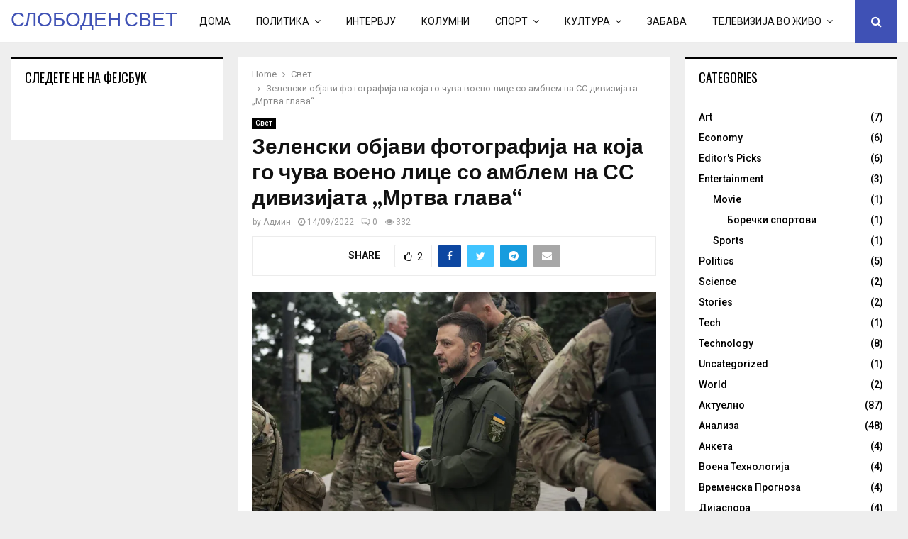

--- FILE ---
content_type: text/html; charset=UTF-8
request_url: https://freeglobe.mk/%D0%B7%D0%B5%D0%BB%D0%B5%D0%BD%D1%81%D0%BA%D0%B8-%D0%BE%D0%B1%D1%98%D0%B0%D0%B2%D0%B8-%D1%84%D0%BE%D1%82%D0%BE%D0%B3%D1%80%D0%B0%D1%84%D0%B8%D1%98%D0%B0-%D0%BD%D0%B0-%D0%BA%D0%BE%D1%98%D0%B0-%D0%B3/
body_size: 31065
content:
<!DOCTYPE html>
<html lang="en-US">
<head>
	<meta charset="UTF-8">
		<meta name="viewport" content="width=device-width, initial-scale=1">
		<link rel="profile" href="https://gmpg.org/xfn/11">
	<meta name='robots' content='index, follow, max-image-preview:large, max-snippet:-1, max-video-preview:-1' />
	<style>img:is([sizes="auto" i], [sizes^="auto," i]) { contain-intrinsic-size: 3000px 1500px }</style>
	<!-- Jetpack Site Verification Tags -->
<meta name="google-site-verification" content="xp2myWjPesaOntn9aFQdP4nRbd8AVJRJ6So5kCO_Xfs" />

	<!-- This site is optimized with the Yoast SEO plugin v26.8 - https://yoast.com/product/yoast-seo-wordpress/ -->
	<title>Зеленски објави фотографија на која го чува воено лице со амблем на СС дивизијата „Мртва глава“ - СЛОБОДЕН СВЕТ</title>
	<link rel="canonical" href="https://freeglobe.mk/зеленски-објави-фотографија-на-која-г/" />
	<meta property="og:locale" content="en_US" />
	<meta property="og:type" content="article" />
	<meta property="og:title" content="Зеленски објави фотографија на која го чува воено лице со амблем на СС дивизијата „Мртва глава“ - СЛОБОДЕН СВЕТ" />
	<meta property="og:description" content="На една од фотографиите, Зеленски е опкружен со војската на вооружените сили на Украина. На панцирниот елек на еден од борците е видлив амблемот на нацистичките СС трупи од втората светска војна. Претходно, по повод 9 мај, Зеленски објави објава на своите социјални мрежи, придружена со фотографија од украински војник, на..." />
	<meta property="og:url" content="https://freeglobe.mk/зеленски-објави-фотографија-на-која-г/" />
	<meta property="og:site_name" content="СЛОБОДЕН СВЕТ" />
	<meta property="article:publisher" content="https://www.facebook.com/freeglobe.mk/" />
	<meta property="article:published_time" content="2022-09-14T11:59:37+00:00" />
	<meta property="og:image" content="https://cdni.rt.com/russian/images/2022.09/article/6321b32702e8bd32c763b998.jpg" />
	<meta name="author" content="Админ" />
	<meta name="twitter:card" content="summary_large_image" />
	<meta name="twitter:label1" content="Written by" />
	<meta name="twitter:data1" content="Админ" />
	<meta name="twitter:label2" content="Est. reading time" />
	<meta name="twitter:data2" content="1 minute" />
	<script type="application/ld+json" class="yoast-schema-graph">{"@context":"https://schema.org","@graph":[{"@type":"Article","@id":"https://freeglobe.mk/%d0%b7%d0%b5%d0%bb%d0%b5%d0%bd%d1%81%d0%ba%d0%b8-%d0%be%d0%b1%d1%98%d0%b0%d0%b2%d0%b8-%d1%84%d0%be%d1%82%d0%be%d0%b3%d1%80%d0%b0%d1%84%d0%b8%d1%98%d0%b0-%d0%bd%d0%b0-%d0%ba%d0%be%d1%98%d0%b0-%d0%b3/#article","isPartOf":{"@id":"https://freeglobe.mk/%d0%b7%d0%b5%d0%bb%d0%b5%d0%bd%d1%81%d0%ba%d0%b8-%d0%be%d0%b1%d1%98%d0%b0%d0%b2%d0%b8-%d1%84%d0%be%d1%82%d0%be%d0%b3%d1%80%d0%b0%d1%84%d0%b8%d1%98%d0%b0-%d0%bd%d0%b0-%d0%ba%d0%be%d1%98%d0%b0-%d0%b3/"},"author":{"name":"Админ","@id":"https://freeglobe.mk/#/schema/person/87d912c74c8839df2dd8481b676e96c1"},"headline":"Зеленски објави фотографија на која го чува воено лице со амблем на СС дивизијата „Мртва глава“","datePublished":"2022-09-14T11:59:37+00:00","mainEntityOfPage":{"@id":"https://freeglobe.mk/%d0%b7%d0%b5%d0%bb%d0%b5%d0%bd%d1%81%d0%ba%d0%b8-%d0%be%d0%b1%d1%98%d0%b0%d0%b2%d0%b8-%d1%84%d0%be%d1%82%d0%be%d0%b3%d1%80%d0%b0%d1%84%d0%b8%d1%98%d0%b0-%d0%bd%d0%b0-%d0%ba%d0%be%d1%98%d0%b0-%d0%b3/"},"wordCount":164,"commentCount":0,"image":{"@id":"https://freeglobe.mk/%d0%b7%d0%b5%d0%bb%d0%b5%d0%bd%d1%81%d0%ba%d0%b8-%d0%be%d0%b1%d1%98%d0%b0%d0%b2%d0%b8-%d1%84%d0%be%d1%82%d0%be%d0%b3%d1%80%d0%b0%d1%84%d0%b8%d1%98%d0%b0-%d0%bd%d0%b0-%d0%ba%d0%be%d1%98%d0%b0-%d0%b3/#primaryimage"},"thumbnailUrl":"https://cdni.rt.com/russian/images/2022.09/article/6321b32702e8bd32c763b998.jpg","articleSection":["Свет"],"inLanguage":"en-US","potentialAction":[{"@type":"CommentAction","name":"Comment","target":["https://freeglobe.mk/%d0%b7%d0%b5%d0%bb%d0%b5%d0%bd%d1%81%d0%ba%d0%b8-%d0%be%d0%b1%d1%98%d0%b0%d0%b2%d0%b8-%d1%84%d0%be%d1%82%d0%be%d0%b3%d1%80%d0%b0%d1%84%d0%b8%d1%98%d0%b0-%d0%bd%d0%b0-%d0%ba%d0%be%d1%98%d0%b0-%d0%b3/#respond"]}]},{"@type":"WebPage","@id":"https://freeglobe.mk/%d0%b7%d0%b5%d0%bb%d0%b5%d0%bd%d1%81%d0%ba%d0%b8-%d0%be%d0%b1%d1%98%d0%b0%d0%b2%d0%b8-%d1%84%d0%be%d1%82%d0%be%d0%b3%d1%80%d0%b0%d1%84%d0%b8%d1%98%d0%b0-%d0%bd%d0%b0-%d0%ba%d0%be%d1%98%d0%b0-%d0%b3/","url":"https://freeglobe.mk/%d0%b7%d0%b5%d0%bb%d0%b5%d0%bd%d1%81%d0%ba%d0%b8-%d0%be%d0%b1%d1%98%d0%b0%d0%b2%d0%b8-%d1%84%d0%be%d1%82%d0%be%d0%b3%d1%80%d0%b0%d1%84%d0%b8%d1%98%d0%b0-%d0%bd%d0%b0-%d0%ba%d0%be%d1%98%d0%b0-%d0%b3/","name":"Зеленски објави фотографија на која го чува воено лице со амблем на СС дивизијата „Мртва глава“ - СЛОБОДЕН СВЕТ","isPartOf":{"@id":"https://freeglobe.mk/#website"},"primaryImageOfPage":{"@id":"https://freeglobe.mk/%d0%b7%d0%b5%d0%bb%d0%b5%d0%bd%d1%81%d0%ba%d0%b8-%d0%be%d0%b1%d1%98%d0%b0%d0%b2%d0%b8-%d1%84%d0%be%d1%82%d0%be%d0%b3%d1%80%d0%b0%d1%84%d0%b8%d1%98%d0%b0-%d0%bd%d0%b0-%d0%ba%d0%be%d1%98%d0%b0-%d0%b3/#primaryimage"},"image":{"@id":"https://freeglobe.mk/%d0%b7%d0%b5%d0%bb%d0%b5%d0%bd%d1%81%d0%ba%d0%b8-%d0%be%d0%b1%d1%98%d0%b0%d0%b2%d0%b8-%d1%84%d0%be%d1%82%d0%be%d0%b3%d1%80%d0%b0%d1%84%d0%b8%d1%98%d0%b0-%d0%bd%d0%b0-%d0%ba%d0%be%d1%98%d0%b0-%d0%b3/#primaryimage"},"thumbnailUrl":"https://cdni.rt.com/russian/images/2022.09/article/6321b32702e8bd32c763b998.jpg","datePublished":"2022-09-14T11:59:37+00:00","author":{"@id":"https://freeglobe.mk/#/schema/person/87d912c74c8839df2dd8481b676e96c1"},"breadcrumb":{"@id":"https://freeglobe.mk/%d0%b7%d0%b5%d0%bb%d0%b5%d0%bd%d1%81%d0%ba%d0%b8-%d0%be%d0%b1%d1%98%d0%b0%d0%b2%d0%b8-%d1%84%d0%be%d1%82%d0%be%d0%b3%d1%80%d0%b0%d1%84%d0%b8%d1%98%d0%b0-%d0%bd%d0%b0-%d0%ba%d0%be%d1%98%d0%b0-%d0%b3/#breadcrumb"},"inLanguage":"en-US","potentialAction":[{"@type":"ReadAction","target":["https://freeglobe.mk/%d0%b7%d0%b5%d0%bb%d0%b5%d0%bd%d1%81%d0%ba%d0%b8-%d0%be%d0%b1%d1%98%d0%b0%d0%b2%d0%b8-%d1%84%d0%be%d1%82%d0%be%d0%b3%d1%80%d0%b0%d1%84%d0%b8%d1%98%d0%b0-%d0%bd%d0%b0-%d0%ba%d0%be%d1%98%d0%b0-%d0%b3/"]}]},{"@type":"ImageObject","inLanguage":"en-US","@id":"https://freeglobe.mk/%d0%b7%d0%b5%d0%bb%d0%b5%d0%bd%d1%81%d0%ba%d0%b8-%d0%be%d0%b1%d1%98%d0%b0%d0%b2%d0%b8-%d1%84%d0%be%d1%82%d0%be%d0%b3%d1%80%d0%b0%d1%84%d0%b8%d1%98%d0%b0-%d0%bd%d0%b0-%d0%ba%d0%be%d1%98%d0%b0-%d0%b3/#primaryimage","url":"https://cdni.rt.com/russian/images/2022.09/article/6321b32702e8bd32c763b998.jpg","contentUrl":"https://cdni.rt.com/russian/images/2022.09/article/6321b32702e8bd32c763b998.jpg"},{"@type":"BreadcrumbList","@id":"https://freeglobe.mk/%d0%b7%d0%b5%d0%bb%d0%b5%d0%bd%d1%81%d0%ba%d0%b8-%d0%be%d0%b1%d1%98%d0%b0%d0%b2%d0%b8-%d1%84%d0%be%d1%82%d0%be%d0%b3%d1%80%d0%b0%d1%84%d0%b8%d1%98%d0%b0-%d0%bd%d0%b0-%d0%ba%d0%be%d1%98%d0%b0-%d0%b3/#breadcrumb","itemListElement":[{"@type":"ListItem","position":1,"name":"Home","item":"https://freeglobe.mk/"},{"@type":"ListItem","position":2,"name":"Home Default 2","item":"https://freeglobe.mk/home-default-2/"},{"@type":"ListItem","position":3,"name":"Зеленски објави фотографија на која го чува воено лице со амблем на СС дивизијата „Мртва глава“"}]},{"@type":"WebSite","@id":"https://freeglobe.mk/#website","url":"https://freeglobe.mk/","name":"СЛОБОДЕН СВЕТ","description":"портал за сите слободољубиви луѓе","potentialAction":[{"@type":"SearchAction","target":{"@type":"EntryPoint","urlTemplate":"https://freeglobe.mk/?s={search_term_string}"},"query-input":{"@type":"PropertyValueSpecification","valueRequired":true,"valueName":"search_term_string"}}],"inLanguage":"en-US"},{"@type":"Person","@id":"https://freeglobe.mk/#/schema/person/87d912c74c8839df2dd8481b676e96c1","name":"Админ","image":{"@type":"ImageObject","inLanguage":"en-US","@id":"https://freeglobe.mk/#/schema/person/image/","url":"https://secure.gravatar.com/avatar/d453486bec76b803a056c7d2b2aa0f82fb7e9d548a883decc955032495dedb06?s=96&d=mm&r=g","contentUrl":"https://secure.gravatar.com/avatar/d453486bec76b803a056c7d2b2aa0f82fb7e9d548a883decc955032495dedb06?s=96&d=mm&r=g","caption":"Админ"},"url":"https://freeglobe.mk/author/extrasmk/"}]}</script>
	<!-- / Yoast SEO plugin. -->


<link rel='dns-prefetch' href='//stats.wp.com' />
<link rel='dns-prefetch' href='//fonts.googleapis.com' />
<link rel='dns-prefetch' href='//v0.wordpress.com' />
<link rel='preconnect' href='//i0.wp.com' />
<link rel='preconnect' href='//c0.wp.com' />
<link rel="alternate" type="application/rss+xml" title="СЛОБОДЕН СВЕТ &raquo; Feed" href="https://freeglobe.mk/feed/" />
<link rel="alternate" type="application/rss+xml" title="СЛОБОДЕН СВЕТ &raquo; Comments Feed" href="https://freeglobe.mk/comments/feed/" />
<link rel="alternate" type="application/rss+xml" title="СЛОБОДЕН СВЕТ &raquo; Зеленски објави фотографија на која го чува воено лице со амблем на СС дивизијата „Мртва глава“ Comments Feed" href="https://freeglobe.mk/%d0%b7%d0%b5%d0%bb%d0%b5%d0%bd%d1%81%d0%ba%d0%b8-%d0%be%d0%b1%d1%98%d0%b0%d0%b2%d0%b8-%d1%84%d0%be%d1%82%d0%be%d0%b3%d1%80%d0%b0%d1%84%d0%b8%d1%98%d0%b0-%d0%bd%d0%b0-%d0%ba%d0%be%d1%98%d0%b0-%d0%b3/feed/" />
<style type="text/css" media="all">
/*!
 *  Font Awesome 4.7.0 by @davegandy - http://fontawesome.io - @fontawesome
 *  License - http://fontawesome.io/license (Font: SIL OFL 1.1, CSS: MIT License)
 */@font-face{font-family:'FontAwesome';src:url(https://freeglobe.mk/wp-content/themes/pennews/css/../fonts/fontawesome-webfont.eot#1746051647);src:url(https://freeglobe.mk/wp-content/themes/pennews/css/../fonts/fontawesome-webfont.eot#1746051647) format('embedded-opentype'),url(https://freeglobe.mk/wp-content/themes/pennews/css/../fonts/fontawesome-webfont.woff2#1746051647) format('woff2'),url(https://freeglobe.mk/wp-content/themes/pennews/css/../fonts/fontawesome-webfont.woff#1746051647) format('woff'),url(https://freeglobe.mk/wp-content/themes/pennews/css/../fonts/fontawesome-webfont.ttf#1746051647) format('truetype'),url(https://freeglobe.mk/wp-content/themes/pennews/css/../fonts/fontawesome-webfont.svg?v=4.7.0#fontawesomeregular) format('svg');font-weight:400;font-style:normal}.fa,.fab{display:inline-block;font:normal normal normal 14px/1 FontAwesome;font-size:inherit;text-rendering:auto;-webkit-font-smoothing:antialiased;-moz-osx-font-smoothing:grayscale}.fa-lg{font-size:1.33333333em;line-height:.75em;vertical-align:-15%}.fa-2x{font-size:2em}.fa-3x{font-size:3em}.fa-4x{font-size:4em}.fa-5x{font-size:5em}.fa-fw{width:1.28571429em;text-align:center}.fa-ul{padding-left:0;margin-left:2.14285714em;list-style-type:none}.fa-ul>li{position:relative}.fa-li{position:absolute;left:-2.14285714em;width:2.14285714em;top:.14285714em;text-align:center}.fa-li.fa-lg{left:-1.85714286em}.fa-border{padding:.2em .25em .15em;border:solid .08em #eee;border-radius:.1em}.fa-pull-left{float:left}.fa-pull-right{float:right}.fa.fa-pull-left{margin-right:.3em}.fa.fa-pull-right{margin-left:.3em}.pull-right{float:right}.pull-left{float:left}.fa.pull-left{margin-right:.3em}.fa.pull-right{margin-left:.3em}.fa-spin{-webkit-animation:fa-spin 2s infinite linear;animation:fa-spin 2s infinite linear}.fa-pulse{-webkit-animation:fa-spin 1s infinite steps(8);animation:fa-spin 1s infinite steps(8)}@-webkit-keyframes fa-spin{0%{-webkit-transform:rotate(0deg);transform:rotate(0deg)}100%{-webkit-transform:rotate(359deg);transform:rotate(359deg)}}@keyframes fa-spin{0%{-webkit-transform:rotate(0deg);transform:rotate(0deg)}100%{-webkit-transform:rotate(359deg);transform:rotate(359deg)}}.fa-rotate-90{-ms-filter:"progid:DXImageTransform.Microsoft.BasicImage(rotation=1)";-webkit-transform:rotate(90deg);-ms-transform:rotate(90deg);transform:rotate(90deg)}.fa-rotate-180{-ms-filter:"progid:DXImageTransform.Microsoft.BasicImage(rotation=2)";-webkit-transform:rotate(180deg);-ms-transform:rotate(180deg);transform:rotate(180deg)}.fa-rotate-270{-ms-filter:"progid:DXImageTransform.Microsoft.BasicImage(rotation=3)";-webkit-transform:rotate(270deg);-ms-transform:rotate(270deg);transform:rotate(270deg)}.fa-flip-horizontal{-ms-filter:"progid:DXImageTransform.Microsoft.BasicImage(rotation=0, mirror=1)";-webkit-transform:scale(-1,1);-ms-transform:scale(-1,1);transform:scale(-1,1)}.fa-flip-vertical{-ms-filter:"progid:DXImageTransform.Microsoft.BasicImage(rotation=2, mirror=1)";-webkit-transform:scale(1,-1);-ms-transform:scale(1,-1);transform:scale(1,-1)}:root .fa-rotate-90,:root .fa-rotate-180,:root .fa-rotate-270,:root .fa-flip-horizontal,:root .fa-flip-vertical{filter:none}.fa-stack{position:relative;display:inline-block;width:2em;height:2em;line-height:2em;vertical-align:middle}.fa-stack-1x,.fa-stack-2x{position:absolute;left:0;width:100%;text-align:center}.fa-stack-1x{line-height:inherit}.fa-stack-2x{font-size:2em}.fa-inverse{color:#fff}.fa-glass:before{content:"\f000"}.fa-music:before{content:"\f001"}.fa-search:before{content:"\f002"}.fa-envelope-o:before{content:"\f003"}.fa-heart:before{content:"\f004"}.fa-star:before{content:"\f005"}.fa-star-o:before{content:"\f006"}.fa-user:before{content:"\f007"}.fa-film:before{content:"\f008"}.fa-th-large:before{content:"\f009"}.fa-th:before{content:"\f00a"}.fa-th-list:before{content:"\f00b"}.fa-check:before{content:"\f00c"}.fa-remove:before,.fa-close:before,.fa-times:before{content:"\f00d"}.fa-search-plus:before{content:"\f00e"}.fa-search-minus:before{content:"\f010"}.fa-power-off:before{content:"\f011"}.fa-signal:before{content:"\f012"}.fa-gear:before,.fa-cog:before{content:"\f013"}.fa-trash-o:before{content:"\f014"}.fa-home:before{content:"\f015"}.fa-file-o:before{content:"\f016"}.fa-clock-o:before{content:"\f017"}.fa-road:before{content:"\f018"}.fa-download:before{content:"\f019"}.fa-arrow-circle-o-down:before{content:"\f01a"}.fa-arrow-circle-o-up:before{content:"\f01b"}.fa-inbox:before{content:"\f01c"}.fa-play-circle-o:before{content:"\f01d"}.fa-rotate-right:before,.fa-repeat:before{content:"\f01e"}.fa-refresh:before{content:"\f021"}.fa-list-alt:before{content:"\f022"}.fa-lock:before{content:"\f023"}.fa-flag:before{content:"\f024"}.fa-headphones:before{content:"\f025"}.fa-volume-off:before{content:"\f026"}.fa-volume-down:before{content:"\f027"}.fa-volume-up:before{content:"\f028"}.fa-qrcode:before{content:"\f029"}.fa-barcode:before{content:"\f02a"}.fa-tag:before{content:"\f02b"}.fa-tags:before{content:"\f02c"}.fa-book:before{content:"\f02d"}.fa-bookmark:before{content:"\f02e"}.fa-print:before{content:"\f02f"}.fa-camera:before{content:"\f030"}.fa-font:before{content:"\f031"}.fa-bold:before{content:"\f032"}.fa-italic:before{content:"\f033"}.fa-text-height:before{content:"\f034"}.fa-text-width:before{content:"\f035"}.fa-align-left:before{content:"\f036"}.fa-align-center:before{content:"\f037"}.fa-align-right:before{content:"\f038"}.fa-align-justify:before{content:"\f039"}.fa-list:before{content:"\f03a"}.fa-dedent:before,.fa-outdent:before{content:"\f03b"}.fa-indent:before{content:"\f03c"}.fa-video-camera:before{content:"\f03d"}.fa-photo:before,.fa-image:before,.fa-picture-o:before{content:"\f03e"}.fa-pencil:before{content:"\f040"}.fa-map-marker:before{content:"\f041"}.fa-adjust:before{content:"\f042"}.fa-tint:before{content:"\f043"}.fa-edit:before,.fa-pencil-square-o:before{content:"\f044"}.fa-share-square-o:before{content:"\f045"}.fa-check-square-o:before{content:"\f046"}.fa-arrows:before{content:"\f047"}.fa-step-backward:before{content:"\f048"}.fa-fast-backward:before{content:"\f049"}.fa-backward:before{content:"\f04a"}.fa-play:before{content:"\f04b"}.fa-pause:before{content:"\f04c"}.fa-stop:before{content:"\f04d"}.fa-forward:before{content:"\f04e"}.fa-fast-forward:before{content:"\f050"}.fa-step-forward:before{content:"\f051"}.fa-eject:before{content:"\f052"}.fa-chevron-left:before{content:"\f053"}.fa-chevron-right:before{content:"\f054"}.fa-plus-circle:before{content:"\f055"}.fa-minus-circle:before{content:"\f056"}.fa-times-circle:before{content:"\f057"}.fa-check-circle:before{content:"\f058"}.fa-question-circle:before{content:"\f059"}.fa-info-circle:before{content:"\f05a"}.fa-crosshairs:before{content:"\f05b"}.fa-times-circle-o:before{content:"\f05c"}.fa-check-circle-o:before{content:"\f05d"}.fa-ban:before{content:"\f05e"}.fa-arrow-left:before{content:"\f060"}.fa-arrow-right:before{content:"\f061"}.fa-arrow-up:before{content:"\f062"}.fa-arrow-down:before{content:"\f063"}.fa-mail-forward:before,.fa-share:before{content:"\f064"}.fa-expand:before{content:"\f065"}.fa-compress:before{content:"\f066"}.fa-plus:before{content:"\f067"}.fa-minus:before{content:"\f068"}.fa-asterisk:before{content:"\f069"}.fa-exclamation-circle:before{content:"\f06a"}.fa-gift:before{content:"\f06b"}.fa-leaf:before{content:"\f06c"}.fa-fire:before{content:"\f06d"}.fa-eye:before{content:"\f06e"}.fa-eye-slash:before{content:"\f070"}.fa-warning:before,.fa-exclamation-triangle:before{content:"\f071"}.fa-plane:before{content:"\f072"}.fa-calendar:before{content:"\f073"}.fa-random:before{content:"\f074"}.fa-comment:before{content:"\f075"}.fa-magnet:before{content:"\f076"}.fa-chevron-up:before{content:"\f077"}.fa-chevron-down:before{content:"\f078"}.fa-retweet:before{content:"\f079"}.fa-shopping-cart:before{content:"\f07a"}.fa-folder:before{content:"\f07b"}.fa-folder-open:before{content:"\f07c"}.fa-arrows-v:before{content:"\f07d"}.fa-arrows-h:before{content:"\f07e"}.fa-bar-chart-o:before,.fa-bar-chart:before{content:"\f080"}.fa-twitter-square:before{content:"\f081"}.fa-facebook-square:before{content:"\f082"}.fa-camera-retro:before{content:"\f083"}.fa-key:before{content:"\f084"}.fa-gears:before,.fa-cogs:before{content:"\f085"}.fa-comments:before{content:"\f086"}.fa-thumbs-o-up:before{content:"\f087"}.fa-thumbs-o-down:before{content:"\f088"}.fa-star-half:before{content:"\f089"}.fa-heart-o:before{content:"\f08a"}.fa-sign-out:before{content:"\f08b"}.fa-linkedin-square:before{content:"\f08c"}.fa-thumb-tack:before{content:"\f08d"}.fa-external-link:before{content:"\f08e"}.fa-sign-in:before{content:"\f090"}.fa-trophy:before{content:"\f091"}.fa-github-square:before{content:"\f092"}.fa-upload:before{content:"\f093"}.fa-lemon-o:before{content:"\f094"}.fa-phone:before{content:"\f095"}.fa-square-o:before{content:"\f096"}.fa-bookmark-o:before{content:"\f097"}.fa-phone-square:before{content:"\f098"}.fa-twitter:before{content:"\f099"}.fa-facebook-f:before,.fa-facebook:before{content:"\f09a"}.fa-github:before{content:"\f09b"}.fa-unlock:before{content:"\f09c"}.fa-credit-card:before{content:"\f09d"}.fa-feed:before,.fa-rss:before{content:"\f09e"}.fa-hdd-o:before{content:"\f0a0"}.fa-bullhorn:before{content:"\f0a1"}.fa-bell:before{content:"\f0f3"}.fa-certificate:before{content:"\f0a3"}.fa-hand-o-right:before{content:"\f0a4"}.fa-hand-o-left:before{content:"\f0a5"}.fa-hand-o-up:before{content:"\f0a6"}.fa-hand-o-down:before{content:"\f0a7"}.fa-arrow-circle-left:before{content:"\f0a8"}.fa-arrow-circle-right:before{content:"\f0a9"}.fa-arrow-circle-up:before{content:"\f0aa"}.fa-arrow-circle-down:before{content:"\f0ab"}.fa-globe:before{content:"\f0ac"}.fa-wrench:before{content:"\f0ad"}.fa-tasks:before{content:"\f0ae"}.fa-filter:before{content:"\f0b0"}.fa-briefcase:before{content:"\f0b1"}.fa-arrows-alt:before{content:"\f0b2"}.fa-group:before,.fa-users:before{content:"\f0c0"}.fa-chain:before,.fa-link:before{content:"\f0c1"}.fa-cloud:before{content:"\f0c2"}.fa-flask:before{content:"\f0c3"}.fa-cut:before,.fa-scissors:before{content:"\f0c4"}.fa-copy:before,.fa-files-o:before{content:"\f0c5"}.fa-paperclip:before{content:"\f0c6"}.fa-save:before,.fa-floppy-o:before{content:"\f0c7"}.fa-square:before{content:"\f0c8"}.fa-navicon:before,.fa-reorder:before,.fa-bars:before{content:"\f0c9"}.fa-list-ul:before{content:"\f0ca"}.fa-list-ol:before{content:"\f0cb"}.fa-strikethrough:before{content:"\f0cc"}.fa-underline:before{content:"\f0cd"}.fa-table:before{content:"\f0ce"}.fa-magic:before{content:"\f0d0"}.fa-truck:before{content:"\f0d1"}.fa-pinterest:before{content:"\f0d2"}.fa-pinterest-square:before{content:"\f0d3"}.fa-google-plus-square:before{content:"\f0d4"}.fa-google-plus:before{content:"\f0d5"}.fa-money:before{content:"\f0d6"}.fa-caret-down:before{content:"\f0d7"}.fa-caret-up:before{content:"\f0d8"}.fa-caret-left:before{content:"\f0d9"}.fa-caret-right:before{content:"\f0da"}.fa-columns:before{content:"\f0db"}.fa-unsorted:before,.fa-sort:before{content:"\f0dc"}.fa-sort-down:before,.fa-sort-desc:before{content:"\f0dd"}.fa-sort-up:before,.fa-sort-asc:before{content:"\f0de"}.fa-envelope:before{content:"\f0e0"}.fa-linkedin:before{content:"\f0e1"}.fa-rotate-left:before,.fa-undo:before{content:"\f0e2"}.fa-legal:before,.fa-gavel:before{content:"\f0e3"}.fa-dashboard:before,.fa-tachometer:before{content:"\f0e4"}.fa-comment-o:before{content:"\f0e5"}.fa-comments-o:before{content:"\f0e6"}.fa-flash:before,.fa-bolt:before{content:"\f0e7"}.fa-sitemap:before{content:"\f0e8"}.fa-umbrella:before{content:"\f0e9"}.fa-paste:before,.fa-clipboard:before{content:"\f0ea"}.fa-lightbulb-o:before{content:"\f0eb"}.fa-exchange:before{content:"\f0ec"}.fa-cloud-download:before{content:"\f0ed"}.fa-cloud-upload:before{content:"\f0ee"}.fa-user-md:before{content:"\f0f0"}.fa-stethoscope:before{content:"\f0f1"}.fa-suitcase:before{content:"\f0f2"}.fa-bell-o:before{content:"\f0a2"}.fa-coffee:before{content:"\f0f4"}.fa-cutlery:before{content:"\f0f5"}.fa-file-text-o:before{content:"\f0f6"}.fa-building-o:before{content:"\f0f7"}.fa-hospital-o:before{content:"\f0f8"}.fa-ambulance:before{content:"\f0f9"}.fa-medkit:before{content:"\f0fa"}.fa-fighter-jet:before{content:"\f0fb"}.fa-beer:before{content:"\f0fc"}.fa-h-square:before{content:"\f0fd"}.fa-plus-square:before{content:"\f0fe"}.fa-angle-double-left:before{content:"\f100"}.fa-angle-double-right:before{content:"\f101"}.fa-angle-double-up:before{content:"\f102"}.fa-angle-double-down:before{content:"\f103"}.fa-angle-left:before{content:"\f104"}.fa-angle-right:before{content:"\f105"}.fa-angle-up:before{content:"\f106"}.fa-angle-down:before{content:"\f107"}.fa-desktop:before{content:"\f108"}.fa-laptop:before{content:"\f109"}.fa-tablet:before{content:"\f10a"}.fa-mobile-phone:before,.fa-mobile:before{content:"\f10b"}.fa-circle-o:before{content:"\f10c"}.fa-quote-left:before{content:"\f10d"}.fa-quote-right:before{content:"\f10e"}.fa-spinner:before{content:"\f110"}.fa-circle:before{content:"\f111"}.fa-mail-reply:before,.fa-reply:before{content:"\f112"}.fa-github-alt:before{content:"\f113"}.fa-folder-o:before{content:"\f114"}.fa-folder-open-o:before{content:"\f115"}.fa-smile-o:before{content:"\f118"}.fa-frown-o:before{content:"\f119"}.fa-meh-o:before{content:"\f11a"}.fa-gamepad:before{content:"\f11b"}.fa-keyboard-o:before{content:"\f11c"}.fa-flag-o:before{content:"\f11d"}.fa-flag-checkered:before{content:"\f11e"}.fa-terminal:before{content:"\f120"}.fa-code:before{content:"\f121"}.fa-mail-reply-all:before,.fa-reply-all:before{content:"\f122"}.fa-star-half-empty:before,.fa-star-half-full:before,.fa-star-half-o:before{content:"\f123"}.fa-location-arrow:before{content:"\f124"}.fa-crop:before{content:"\f125"}.fa-code-fork:before{content:"\f126"}.fa-unlink:before,.fa-chain-broken:before{content:"\f127"}.fa-question:before{content:"\f128"}.fa-info:before{content:"\f129"}.fa-exclamation:before{content:"\f12a"}.fa-superscript:before{content:"\f12b"}.fa-subscript:before{content:"\f12c"}.fa-eraser:before{content:"\f12d"}.fa-puzzle-piece:before{content:"\f12e"}.fa-microphone:before{content:"\f130"}.fa-microphone-slash:before{content:"\f131"}.fa-shield:before{content:"\f132"}.fa-calendar-o:before{content:"\f133"}.fa-fire-extinguisher:before{content:"\f134"}.fa-rocket:before{content:"\f135"}.fa-maxcdn:before{content:"\f136"}.fa-chevron-circle-left:before{content:"\f137"}.fa-chevron-circle-right:before{content:"\f138"}.fa-chevron-circle-up:before{content:"\f139"}.fa-chevron-circle-down:before{content:"\f13a"}.fa-html5:before{content:"\f13b"}.fa-css3:before{content:"\f13c"}.fa-anchor:before{content:"\f13d"}.fa-unlock-alt:before{content:"\f13e"}.fa-bullseye:before{content:"\f140"}.fa-ellipsis-h:before{content:"\f141"}.fa-ellipsis-v:before{content:"\f142"}.fa-rss-square:before{content:"\f143"}.fa-play-circle:before{content:"\f144"}.fa-ticket:before{content:"\f145"}.fa-minus-square:before{content:"\f146"}.fa-minus-square-o:before{content:"\f147"}.fa-level-up:before{content:"\f148"}.fa-level-down:before{content:"\f149"}.fa-check-square:before{content:"\f14a"}.fa-pencil-square:before{content:"\f14b"}.fa-external-link-square:before{content:"\f14c"}.fa-share-square:before{content:"\f14d"}.fa-compass:before{content:"\f14e"}.fa-toggle-down:before,.fa-caret-square-o-down:before{content:"\f150"}.fa-toggle-up:before,.fa-caret-square-o-up:before{content:"\f151"}.fa-toggle-right:before,.fa-caret-square-o-right:before{content:"\f152"}.fa-euro:before,.fa-eur:before{content:"\f153"}.fa-gbp:before{content:"\f154"}.fa-dollar:before,.fa-usd:before{content:"\f155"}.fa-rupee:before,.fa-inr:before{content:"\f156"}.fa-cny:before,.fa-rmb:before,.fa-yen:before,.fa-jpy:before{content:"\f157"}.fa-ruble:before,.fa-rouble:before,.fa-rub:before{content:"\f158"}.fa-won:before,.fa-krw:before{content:"\f159"}.fa-bitcoin:before,.fa-btc:before{content:"\f15a"}.fa-file:before{content:"\f15b"}.fa-file-text:before{content:"\f15c"}.fa-sort-alpha-asc:before{content:"\f15d"}.fa-sort-alpha-desc:before{content:"\f15e"}.fa-sort-amount-asc:before{content:"\f160"}.fa-sort-amount-desc:before{content:"\f161"}.fa-sort-numeric-asc:before{content:"\f162"}.fa-sort-numeric-desc:before{content:"\f163"}.fa-thumbs-up:before{content:"\f164"}.fa-thumbs-down:before{content:"\f165"}.fa-youtube-square:before{content:"\f166"}.fa-youtube:before{content:"\f167"}.fa-xing:before{content:"\f168"}.fa-xing-square:before{content:"\f169"}.fa-youtube-play:before{content:"\f16a"}.fa-dropbox:before{content:"\f16b"}.fa-stack-overflow:before{content:"\f16c"}.fa-instagram:before{content:"\f16d"}.fa-flickr:before{content:"\f16e"}.fa-adn:before{content:"\f170"}.fa-bitbucket:before{content:"\f171"}.fa-bitbucket-square:before{content:"\f172"}.fa-tumblr:before{content:"\f173"}.fa-tumblr-square:before{content:"\f174"}.fa-long-arrow-down:before{content:"\f175"}.fa-long-arrow-up:before{content:"\f176"}.fa-long-arrow-left:before{content:"\f177"}.fa-long-arrow-right:before{content:"\f178"}.fa-apple:before{content:"\f179"}.fa-windows:before{content:"\f17a"}.fa-android:before{content:"\f17b"}.fa-linux:before{content:"\f17c"}.fa-dribbble:before{content:"\f17d"}.fa-skype:before{content:"\f17e"}.fa-foursquare:before{content:"\f180"}.fa-trello:before{content:"\f181"}.fa-female:before{content:"\f182"}.fa-male:before{content:"\f183"}.fa-gittip:before,.fa-gratipay:before{content:"\f184"}.fa-sun-o:before{content:"\f185"}.fa-moon-o:before{content:"\f186"}.fa-archive:before{content:"\f187"}.fa-bug:before{content:"\f188"}.fa-vk:before{content:"\f189"}.fa-weibo:before{content:"\f18a"}.fa-renren:before{content:"\f18b"}.fa-pagelines:before{content:"\f18c"}.fa-stack-exchange:before{content:"\f18d"}.fa-arrow-circle-o-right:before{content:"\f18e"}.fa-arrow-circle-o-left:before{content:"\f190"}.fa-toggle-left:before,.fa-caret-square-o-left:before{content:"\f191"}.fa-dot-circle-o:before{content:"\f192"}.fa-wheelchair:before{content:"\f193"}.fa-vimeo-square:before{content:"\f194"}.fa-turkish-lira:before,.fa-try:before{content:"\f195"}.fa-plus-square-o:before{content:"\f196"}.fa-space-shuttle:before{content:"\f197"}.fa-slack:before{content:"\f198"}.fa-envelope-square:before{content:"\f199"}.fa-wordpress:before{content:"\f19a"}.fa-openid:before{content:"\f19b"}.fa-institution:before,.fa-bank:before,.fa-university:before{content:"\f19c"}.fa-mortar-board:before,.fa-graduation-cap:before{content:"\f19d"}.fa-yahoo:before{content:"\f19e"}.fa-google:before{content:"\f1a0"}.fa-reddit:before{content:"\f1a1"}.fa-reddit-square:before{content:"\f1a2"}.fa-stumbleupon-circle:before{content:"\f1a3"}.fa-stumbleupon:before{content:"\f1a4"}.fa-delicious:before{content:"\f1a5"}.fa-digg:before{content:"\f1a6"}.fa-pied-piper-pp:before{content:"\f1a7"}.fa-pied-piper-alt:before{content:"\f1a8"}.fa-drupal:before{content:"\f1a9"}.fa-joomla:before{content:"\f1aa"}.fa-language:before{content:"\f1ab"}.fa-fax:before{content:"\f1ac"}.fa-building:before{content:"\f1ad"}.fa-child:before{content:"\f1ae"}.fa-paw:before{content:"\f1b0"}.fa-spoon:before{content:"\f1b1"}.fa-cube:before{content:"\f1b2"}.fa-cubes:before{content:"\f1b3"}.fa-behance:before{content:"\f1b4"}.fa-behance-square:before{content:"\f1b5"}.fa-steam:before{content:"\f1b6"}.fa-steam-square:before{content:"\f1b7"}.fa-recycle:before{content:"\f1b8"}.fa-automobile:before,.fa-car:before{content:"\f1b9"}.fa-cab:before,.fa-taxi:before{content:"\f1ba"}.fa-tree:before{content:"\f1bb"}.fa-spotify:before{content:"\f1bc"}.fa-deviantart:before{content:"\f1bd"}.fa-soundcloud:before{content:"\f1be"}.fa-database:before{content:"\f1c0"}.fa-file-pdf-o:before{content:"\f1c1"}.fa-file-word-o:before{content:"\f1c2"}.fa-file-excel-o:before{content:"\f1c3"}.fa-file-powerpoint-o:before{content:"\f1c4"}.fa-file-photo-o:before,.fa-file-picture-o:before,.fa-file-image-o:before{content:"\f1c5"}.fa-file-zip-o:before,.fa-file-archive-o:before{content:"\f1c6"}.fa-file-sound-o:before,.fa-file-audio-o:before{content:"\f1c7"}.fa-file-movie-o:before,.fa-file-video-o:before{content:"\f1c8"}.fa-file-code-o:before{content:"\f1c9"}.fa-vine:before{content:"\f1ca"}.fa-codepen:before{content:"\f1cb"}.fa-jsfiddle:before{content:"\f1cc"}.fa-life-bouy:before,.fa-life-buoy:before,.fa-life-saver:before,.fa-support:before,.fa-life-ring:before{content:"\f1cd"}.fa-circle-o-notch:before{content:"\f1ce"}.fa-ra:before,.fa-resistance:before,.fa-rebel:before{content:"\f1d0"}.fa-ge:before,.fa-empire:before{content:"\f1d1"}.fa-git-square:before{content:"\f1d2"}.fa-git:before{content:"\f1d3"}.fa-y-combinator-square:before,.fa-yc-square:before,.fa-hacker-news:before{content:"\f1d4"}.fa-tencent-weibo:before{content:"\f1d5"}.fa-qq:before{content:"\f1d6"}.fa-wechat:before,.fa-weixin:before{content:"\f1d7"}.fa-send:before,.fa-paper-plane:before{content:"\f1d8"}.fa-send-o:before,.fa-paper-plane-o:before{content:"\f1d9"}.fa-history:before{content:"\f1da"}.fa-circle-thin:before{content:"\f1db"}.fa-header:before{content:"\f1dc"}.fa-paragraph:before{content:"\f1dd"}.fa-sliders:before{content:"\f1de"}.fa-share-alt:before{content:"\f1e0"}.fa-share-alt-square:before{content:"\f1e1"}.fa-bomb:before{content:"\f1e2"}.fa-soccer-ball-o:before,.fa-futbol-o:before{content:"\f1e3"}.fa-tty:before{content:"\f1e4"}.fa-binoculars:before{content:"\f1e5"}.fa-plug:before{content:"\f1e6"}.fa-slideshare:before{content:"\f1e7"}.fa-twitch:before{content:"\f1e8"}.fa-yelp:before{content:"\f1e9"}.fa-newspaper-o:before{content:"\f1ea"}.fa-wifi:before{content:"\f1eb"}.fa-calculator:before{content:"\f1ec"}.fa-paypal:before{content:"\f1ed"}.fa-google-wallet:before{content:"\f1ee"}.fa-cc-visa:before{content:"\f1f0"}.fa-cc-mastercard:before{content:"\f1f1"}.fa-cc-discover:before{content:"\f1f2"}.fa-cc-amex:before{content:"\f1f3"}.fa-cc-paypal:before{content:"\f1f4"}.fa-cc-stripe:before{content:"\f1f5"}.fa-bell-slash:before{content:"\f1f6"}.fa-bell-slash-o:before{content:"\f1f7"}.fa-trash:before{content:"\f1f8"}.fa-copyright:before{content:"\f1f9"}.fa-at:before{content:"\f1fa"}.fa-eyedropper:before{content:"\f1fb"}.fa-paint-brush:before{content:"\f1fc"}.fa-birthday-cake:before{content:"\f1fd"}.fa-area-chart:before{content:"\f1fe"}.fa-pie-chart:before{content:"\f200"}.fa-line-chart:before{content:"\f201"}.fa-lastfm:before{content:"\f202"}.fa-lastfm-square:before{content:"\f203"}.fa-toggle-off:before{content:"\f204"}.fa-toggle-on:before{content:"\f205"}.fa-bicycle:before{content:"\f206"}.fa-bus:before{content:"\f207"}.fa-ioxhost:before{content:"\f208"}.fa-angellist:before{content:"\f209"}.fa-cc:before{content:"\f20a"}.fa-shekel:before,.fa-sheqel:before,.fa-ils:before{content:"\f20b"}.fa-meanpath:before{content:"\f20c"}.fa-buysellads:before{content:"\f20d"}.fa-connectdevelop:before{content:"\f20e"}.fa-dashcube:before{content:"\f210"}.fa-forumbee:before{content:"\f211"}.fa-leanpub:before{content:"\f212"}.fa-sellsy:before{content:"\f213"}.fa-shirtsinbulk:before{content:"\f214"}.fa-simplybuilt:before{content:"\f215"}.fa-skyatlas:before{content:"\f216"}.fa-cart-plus:before{content:"\f217"}.fa-cart-arrow-down:before{content:"\f218"}.fa-diamond:before{content:"\f219"}.fa-ship:before{content:"\f21a"}.fa-user-secret:before{content:"\f21b"}.fa-motorcycle:before{content:"\f21c"}.fa-street-view:before{content:"\f21d"}.fa-heartbeat:before{content:"\f21e"}.fa-venus:before{content:"\f221"}.fa-mars:before{content:"\f222"}.fa-mercury:before{content:"\f223"}.fa-intersex:before,.fa-transgender:before{content:"\f224"}.fa-transgender-alt:before{content:"\f225"}.fa-venus-double:before{content:"\f226"}.fa-mars-double:before{content:"\f227"}.fa-venus-mars:before{content:"\f228"}.fa-mars-stroke:before{content:"\f229"}.fa-mars-stroke-v:before{content:"\f22a"}.fa-mars-stroke-h:before{content:"\f22b"}.fa-neuter:before{content:"\f22c"}.fa-genderless:before{content:"\f22d"}.fa-facebook-official:before{content:"\f230"}.fa-pinterest-p:before{content:"\f231"}.fa-whatsapp:before{content:"\f232"}.fa-server:before{content:"\f233"}.fa-user-plus:before{content:"\f234"}.fa-user-times:before{content:"\f235"}.fa-hotel:before,.fa-bed:before{content:"\f236"}.fa-viacoin:before{content:"\f237"}.fa-train:before{content:"\f238"}.fa-subway:before{content:"\f239"}.fa-medium:before{content:"\f23a"}.fa-yc:before,.fa-y-combinator:before{content:"\f23b"}.fa-optin-monster:before{content:"\f23c"}.fa-opencart:before{content:"\f23d"}.fa-expeditedssl:before{content:"\f23e"}.fa-battery-4:before,.fa-battery:before,.fa-battery-full:before{content:"\f240"}.fa-battery-3:before,.fa-battery-three-quarters:before{content:"\f241"}.fa-battery-2:before,.fa-battery-half:before{content:"\f242"}.fa-battery-1:before,.fa-battery-quarter:before{content:"\f243"}.fa-battery-0:before,.fa-battery-empty:before{content:"\f244"}.fa-mouse-pointer:before{content:"\f245"}.fa-i-cursor:before{content:"\f246"}.fa-object-group:before{content:"\f247"}.fa-object-ungroup:before{content:"\f248"}.fa-sticky-note:before{content:"\f249"}.fa-sticky-note-o:before{content:"\f24a"}.fa-cc-jcb:before{content:"\f24b"}.fa-cc-diners-club:before{content:"\f24c"}.fa-clone:before{content:"\f24d"}.fa-balance-scale:before{content:"\f24e"}.fa-hourglass-o:before{content:"\f250"}.fa-hourglass-1:before,.fa-hourglass-start:before{content:"\f251"}.fa-hourglass-2:before,.fa-hourglass-half:before{content:"\f252"}.fa-hourglass-3:before,.fa-hourglass-end:before{content:"\f253"}.fa-hourglass:before{content:"\f254"}.fa-hand-grab-o:before,.fa-hand-rock-o:before{content:"\f255"}.fa-hand-stop-o:before,.fa-hand-paper-o:before{content:"\f256"}.fa-hand-scissors-o:before{content:"\f257"}.fa-hand-lizard-o:before{content:"\f258"}.fa-hand-spock-o:before{content:"\f259"}.fa-hand-pointer-o:before{content:"\f25a"}.fa-hand-peace-o:before{content:"\f25b"}.fa-trademark:before{content:"\f25c"}.fa-registered:before{content:"\f25d"}.fa-creative-commons:before{content:"\f25e"}.fa-gg:before{content:"\f260"}.fa-gg-circle:before{content:"\f261"}.fa-tripadvisor:before{content:"\f262"}.fa-odnoklassniki:before{content:"\f263"}.fa-odnoklassniki-square:before{content:"\f264"}.fa-get-pocket:before{content:"\f265"}.fa-wikipedia-w:before{content:"\f266"}.fa-safari:before{content:"\f267"}.fa-chrome:before{content:"\f268"}.fa-firefox:before{content:"\f269"}.fa-opera:before{content:"\f26a"}.fa-internet-explorer:before{content:"\f26b"}.fa-tv:before,.fa-television:before{content:"\f26c"}.fa-contao:before{content:"\f26d"}.fa-500px:before{content:"\f26e"}.fa-amazon:before{content:"\f270"}.fa-calendar-plus-o:before{content:"\f271"}.fa-calendar-minus-o:before{content:"\f272"}.fa-calendar-times-o:before{content:"\f273"}.fa-calendar-check-o:before{content:"\f274"}.fa-industry:before{content:"\f275"}.fa-map-pin:before{content:"\f276"}.fa-map-signs:before{content:"\f277"}.fa-map-o:before{content:"\f278"}.fa-map:before{content:"\f279"}.fa-commenting:before{content:"\f27a"}.fa-commenting-o:before{content:"\f27b"}.fa-houzz:before{content:"\f27c"}.fa-vimeo:before{content:"\f27d"}.fa-black-tie:before{content:"\f27e"}.fa-fonticons:before{content:"\f280"}.fa-reddit-alien:before{content:"\f281"}.fa-edge:before{content:"\f282"}.fa-credit-card-alt:before{content:"\f283"}.fa-codiepie:before{content:"\f284"}.fa-modx:before{content:"\f285"}.fa-fort-awesome:before{content:"\f286"}.fa-usb:before{content:"\f287"}.fa-product-hunt:before{content:"\f288"}.fa-mixcloud:before{content:"\f289"}.fa-scribd:before{content:"\f28a"}.fa-pause-circle:before{content:"\f28b"}.fa-pause-circle-o:before{content:"\f28c"}.fa-stop-circle:before{content:"\f28d"}.fa-stop-circle-o:before{content:"\f28e"}.fa-shopping-bag:before{content:"\f290"}.fa-shopping-basket:before{content:"\f291"}.fa-hashtag:before{content:"\f292"}.fa-bluetooth:before{content:"\f293"}.fa-bluetooth-b:before{content:"\f294"}.fa-percent:before{content:"\f295"}.fa-gitlab:before{content:"\f296"}.fa-wpbeginner:before{content:"\f297"}.fa-wpforms:before{content:"\f298"}.fa-envira:before{content:"\f299"}.fa-universal-access:before{content:"\f29a"}.fa-wheelchair-alt:before{content:"\f29b"}.fa-question-circle-o:before{content:"\f29c"}.fa-blind:before{content:"\f29d"}.fa-audio-description:before{content:"\f29e"}.fa-volume-control-phone:before{content:"\f2a0"}.fa-braille:before{content:"\f2a1"}.fa-assistive-listening-systems:before{content:"\f2a2"}.fa-asl-interpreting:before,.fa-american-sign-language-interpreting:before{content:"\f2a3"}.fa-deafness:before,.fa-hard-of-hearing:before,.fa-deaf:before{content:"\f2a4"}.fa-glide:before{content:"\f2a5"}.fa-glide-g:before{content:"\f2a6"}.fa-signing:before,.fa-sign-language:before{content:"\f2a7"}.fa-low-vision:before{content:"\f2a8"}.fa-viadeo:before{content:"\f2a9"}.fa-viadeo-square:before{content:"\f2aa"}.fa-snapchat:before{content:"\f2ab"}.fa-snapchat-ghost:before{content:"\f2ac"}.fa-snapchat-square:before{content:"\f2ad"}.fa-pied-piper:before{content:"\f2ae"}.fa-first-order:before{content:"\f2b0"}.fa-yoast:before{content:"\f2b1"}.fa-themeisle:before{content:"\f2b2"}.fa-google-plus-circle:before,.fa-google-plus-official:before{content:"\f2b3"}.fa-fa:before,.fa-font-awesome:before{content:"\f2b4"}.fa-handshake-o:before{content:"\f2b5"}.fa-envelope-open:before{content:"\f2b6"}.fa-envelope-open-o:before{content:"\f2b7"}.fa-linode:before{content:"\f2b8"}.fa-address-book:before{content:"\f2b9"}.fa-address-book-o:before{content:"\f2ba"}.fa-vcard:before,.fa-address-card:before{content:"\f2bb"}.fa-vcard-o:before,.fa-address-card-o:before{content:"\f2bc"}.fa-user-circle:before{content:"\f2bd"}.fa-user-circle-o:before{content:"\f2be"}.fa-user-o:before{content:"\f2c0"}.fa-id-badge:before{content:"\f2c1"}.fa-drivers-license:before,.fa-id-card:before{content:"\f2c2"}.fa-drivers-license-o:before,.fa-id-card-o:before{content:"\f2c3"}.fa-quora:before{content:"\f2c4"}.fa-free-code-camp:before{content:"\f2c5"}.fa-telegram:before{content:"\f2c6"}.fa-thermometer-4:before,.fa-thermometer:before,.fa-thermometer-full:before{content:"\f2c7"}.fa-thermometer-3:before,.fa-thermometer-three-quarters:before{content:"\f2c8"}.fa-thermometer-2:before,.fa-thermometer-half:before{content:"\f2c9"}.fa-thermometer-1:before,.fa-thermometer-quarter:before{content:"\f2ca"}.fa-thermometer-0:before,.fa-thermometer-empty:before{content:"\f2cb"}.fa-shower:before{content:"\f2cc"}.fa-bathtub:before,.fa-s15:before,.fa-bath:before{content:"\f2cd"}.fa-podcast:before{content:"\f2ce"}.fa-window-maximize:before{content:"\f2d0"}.fa-window-minimize:before{content:"\f2d1"}.fa-window-restore:before{content:"\f2d2"}.fa-times-rectangle:before,.fa-window-close:before{content:"\f2d3"}.fa-times-rectangle-o:before,.fa-window-close-o:before{content:"\f2d4"}.fa-bandcamp:before{content:"\f2d5"}.fa-grav:before{content:"\f2d6"}.fa-etsy:before{content:"\f2d7"}.fa-imdb:before{content:"\f2d8"}.fa-ravelry:before{content:"\f2d9"}.fa-eercast:before{content:"\f2da"}.fa-microchip:before{content:"\f2db"}.fa-snowflake-o:before{content:"\f2dc"}.fa-superpowers:before{content:"\f2dd"}.fa-wpexplorer:before{content:"\f2de"}.fa-meetup:before{content:"\f2e0"}.sr-only{position:absolute;width:1px;height:1px;padding:0;margin:-1px;overflow:hidden;clip:rect(0,0,0,0);border:0}.sr-only-focusable:active,.sr-only-focusable:focus{position:static;width:auto;height:auto;margin:0;overflow:visible;clip:auto}@font-face{font-family:"Font Awesome 5 Brands";font-display:block;font-style:normal;font-weight:400;src:url(https://freeglobe.mk/wp-content/themes/pennews/css/../fonts/fa-brands-400.eot);src:url(https://freeglobe.mk/wp-content/themes/pennews/css/../fonts/fa-brands-400.eot#1746051647) format("embedded-opentype"),url(https://freeglobe.mk/wp-content/themes/pennews/css/../fonts/fa-brands-400.woff2) format("woff2"),url(https://freeglobe.mk/wp-content/themes/pennews/css/../fonts/fa-brands-400.woff) format("woff"),url(https://freeglobe.mk/wp-content/themes/pennews/css/../fonts/fa-brands-400.ttf) format("truetype"),url(https://freeglobe.mk/wp-content/themes/pennews/css/../fonts/fa-brands-400.svg#fontawesome) format("svg")}.fab,.fa.fab{font-family:"Font Awesome 5 Brands"}.fa-line:before{content:"\f3c0"}.fa-patreon:before{content:"\f3d9"}.fa-discord:before{content:"\f392"}.fa-tiktok:before{content:"\e07b"}.fa-goodreads:before{content:"\f3a8"}
/*!
 *  Line Awesome 1.1.0 by @icons_8 - https://icons8.com/line-awesome
 */
@font-face{font-family:LineAwesome;src:url(https://freeglobe.mk/wp-content/themes/pennews/css/../fonts/line-awesome.eot#1746051647);src:url(https://freeglobe.mk/wp-content/themes/pennews/css/../fonts/line-awesome.eot#1746051647) format("embedded-opentype"),url(https://freeglobe.mk/wp-content/themes/pennews/css/../fonts/line-awesome.woff2#1746051647) format("woff2"),url(https://freeglobe.mk/wp-content/themes/pennews/css/../fonts/line-awesome.woff#1746051647) format("woff"),url(https://freeglobe.mk/wp-content/themes/pennews/css/../fonts/line-awesome.ttf#1746051647) format("truetype"),url(https://freeglobe.mk/wp-content/themes/pennews/css/../fonts/line-awesome.svg?v=1.1.#fa) format("svg");font-weight:400;font-style:normal}@media screen and (-webkit-min-device-pixel-ratio:0){@font-face{font-family:LineAwesome;src:url(https://freeglobe.mk/wp-content/themes/pennews/css/../fonts/line-awesome.svg?v=1.1.#fa) format("svg")}}.la{display:inline-block;font:normal normal normal 16px/1 LineAwesome;font-size:inherit;text-decoration:inherit;text-rendering:optimizeLegibility;text-transform:none;-moz-osx-font-smoothing:grayscale;-webkit-font-smoothing:antialiased;font-smoothing:antialiased}.la-comment:before{content:"\f19d"}.la-comments:before{content:"\f1a1"}.la-comments-o:before{content:"\f1a2"}
/*!
 *  Weather Icons 2.0
 *  Maintained at http://erikflowers.github.io/weather-icons
 */@font-face{font-family:weathericons;src:url(https://freeglobe.mk/wp-content/themes/pennews/css/../fonts/weathericons-regular-webfont.eot);src:url(https://freeglobe.mk/wp-content/themes/pennews/css/../fonts/weathericons-regular-webfont.eot#1746051647) format('embedded-opentype'),url(https://freeglobe.mk/wp-content/themes/pennews/css/../fonts/weathericons-regular-webfont.woff2) format('woff2'),url(https://freeglobe.mk/wp-content/themes/pennews/css/../fonts/weathericons-regular-webfont.woff) format('woff'),url(https://freeglobe.mk/wp-content/themes/pennews/css/../fonts/weathericons-regular-webfont.ttf) format('truetype'),url(https://freeglobe.mk/wp-content/themes/pennews/css/../fonts/weathericons-regular-webfont.svg#weather_iconsregular) format('svg');font-weight:400;font-style:normal}.wi{display:inline-block;font-family:weathericons;font-display:block;font-style:normal;font-weight:400;line-height:1;-webkit-font-smoothing:antialiased;-moz-osx-font-smoothing:grayscale}.wi-day-sunny:before{content:"\f00d"}.wi-cloudy:before{content:"\f013"}.wi-day-rain:before{content:"\f008"}.wi-day-thunderstorm:before{content:"\f010"}.wi-day-showers:before{content:"\f009"}.wi-day-cloudy-high:before{content:"\f07d"}.wi-night-clear:before{content:"\f02e"}.wi-night-alt-cloudy:before{content:"\f086"}.wi-night-cloudy:before{content:"\f031"}.wi-night-showers:before{content:"\f037"}.wi-night-rain:before{content:"\f036"}.wi-night-thunderstorm:before{content:"\f03b"}.wi-night-snow-wind:before{content:"\f066"}.wi-night-alt-cloudy-high:before{content:"\f07e"}
</style>
<style type="text/css" media="all">@font-face{font-family:'Mukta Vaani';font-display:block;font-style:normal;font-weight:300;font-display:swap;src:url(https://fonts.gstatic.com/s/muktavaani/v14/3JnkSD_-ynaxmxnEfVHPIGWpVPBf8O5ZMn1bpck.woff2) format('woff2');unicode-range:U+0951-0952,U+0964-0965,U+0A80-0AFF,U+200C-200D,U+20B9,U+25CC,U+A830-A839}@font-face{font-family:'Mukta Vaani';font-display:block;font-style:normal;font-weight:300;font-display:swap;src:url(https://fonts.gstatic.com/s/muktavaani/v14/3JnkSD_-ynaxmxnEfVHPIGWpVPBK8O5ZMn1bpck.woff2) format('woff2');unicode-range:U+0100-02BA,U+02BD-02C5,U+02C7-02CC,U+02CE-02D7,U+02DD-02FF,U+0304,U+0308,U+0329,U+1D00-1DBF,U+1E00-1E9F,U+1EF2-1EFF,U+2020,U+20A0-20AB,U+20AD-20C0,U+2113,U+2C60-2C7F,U+A720-A7FF}@font-face{font-family:'Mukta Vaani';font-display:block;font-style:normal;font-weight:300;font-display:swap;src:url(https://fonts.gstatic.com/s/muktavaani/v14/3JnkSD_-ynaxmxnEfVHPIGWpVPBE8O5ZMn1b.woff2) format('woff2');unicode-range:U+0000-00FF,U+0131,U+0152-0153,U+02BB-02BC,U+02C6,U+02DA,U+02DC,U+0304,U+0308,U+0329,U+2000-206F,U+20AC,U+2122,U+2191,U+2193,U+2212,U+2215,U+FEFF,U+FFFD}@font-face{font-family:'Mukta Vaani';font-display:block;font-style:normal;font-weight:400;font-display:swap;src:url(https://fonts.gstatic.com/s/muktavaani/v14/3Jn5SD_-ynaxmxnEfVHPIG0ZduVp0uNzCHQ.woff2) format('woff2');unicode-range:U+0951-0952,U+0964-0965,U+0A80-0AFF,U+200C-200D,U+20B9,U+25CC,U+A830-A839}@font-face{font-family:'Mukta Vaani';font-display:block;font-style:normal;font-weight:400;font-display:swap;src:url(https://fonts.gstatic.com/s/muktavaani/v14/3Jn5SD_-ynaxmxnEfVHPIG0MduVp0uNzCHQ.woff2) format('woff2');unicode-range:U+0100-02BA,U+02BD-02C5,U+02C7-02CC,U+02CE-02D7,U+02DD-02FF,U+0304,U+0308,U+0329,U+1D00-1DBF,U+1E00-1E9F,U+1EF2-1EFF,U+2020,U+20A0-20AB,U+20AD-20C0,U+2113,U+2C60-2C7F,U+A720-A7FF}@font-face{font-family:'Mukta Vaani';font-display:block;font-style:normal;font-weight:400;font-display:swap;src:url(https://fonts.gstatic.com/s/muktavaani/v14/3Jn5SD_-ynaxmxnEfVHPIG0CduVp0uNz.woff2) format('woff2');unicode-range:U+0000-00FF,U+0131,U+0152-0153,U+02BB-02BC,U+02C6,U+02DA,U+02DC,U+0304,U+0308,U+0329,U+2000-206F,U+20AC,U+2122,U+2191,U+2193,U+2212,U+2215,U+FEFF,U+FFFD}@font-face{font-family:'Mukta Vaani';font-display:block;font-style:normal;font-weight:500;font-display:swap;src:url(https://fonts.gstatic.com/s/muktavaani/v14/3JnkSD_-ynaxmxnEfVHPIGXxVfBf8O5ZMn1bpck.woff2) format('woff2');unicode-range:U+0951-0952,U+0964-0965,U+0A80-0AFF,U+200C-200D,U+20B9,U+25CC,U+A830-A839}@font-face{font-family:'Mukta Vaani';font-display:block;font-style:normal;font-weight:500;font-display:swap;src:url(https://fonts.gstatic.com/s/muktavaani/v14/3JnkSD_-ynaxmxnEfVHPIGXxVfBK8O5ZMn1bpck.woff2) format('woff2');unicode-range:U+0100-02BA,U+02BD-02C5,U+02C7-02CC,U+02CE-02D7,U+02DD-02FF,U+0304,U+0308,U+0329,U+1D00-1DBF,U+1E00-1E9F,U+1EF2-1EFF,U+2020,U+20A0-20AB,U+20AD-20C0,U+2113,U+2C60-2C7F,U+A720-A7FF}@font-face{font-family:'Mukta Vaani';font-display:block;font-style:normal;font-weight:500;font-display:swap;src:url(https://fonts.gstatic.com/s/muktavaani/v14/3JnkSD_-ynaxmxnEfVHPIGXxVfBE8O5ZMn1b.woff2) format('woff2');unicode-range:U+0000-00FF,U+0131,U+0152-0153,U+02BB-02BC,U+02C6,U+02DA,U+02DC,U+0304,U+0308,U+0329,U+2000-206F,U+20AC,U+2122,U+2191,U+2193,U+2212,U+2215,U+FEFF,U+FFFD}@font-face{font-family:'Mukta Vaani';font-display:block;font-style:normal;font-weight:700;font-display:swap;src:url(https://fonts.gstatic.com/s/muktavaani/v14/3JnkSD_-ynaxmxnEfVHPIGW5U_Bf8O5ZMn1bpck.woff2) format('woff2');unicode-range:U+0951-0952,U+0964-0965,U+0A80-0AFF,U+200C-200D,U+20B9,U+25CC,U+A830-A839}@font-face{font-family:'Mukta Vaani';font-display:block;font-style:normal;font-weight:700;font-display:swap;src:url(https://fonts.gstatic.com/s/muktavaani/v14/3JnkSD_-ynaxmxnEfVHPIGW5U_BK8O5ZMn1bpck.woff2) format('woff2');unicode-range:U+0100-02BA,U+02BD-02C5,U+02C7-02CC,U+02CE-02D7,U+02DD-02FF,U+0304,U+0308,U+0329,U+1D00-1DBF,U+1E00-1E9F,U+1EF2-1EFF,U+2020,U+20A0-20AB,U+20AD-20C0,U+2113,U+2C60-2C7F,U+A720-A7FF}@font-face{font-family:'Mukta Vaani';font-display:block;font-style:normal;font-weight:700;font-display:swap;src:url(https://fonts.gstatic.com/s/muktavaani/v14/3JnkSD_-ynaxmxnEfVHPIGW5U_BE8O5ZMn1b.woff2) format('woff2');unicode-range:U+0000-00FF,U+0131,U+0152-0153,U+02BB-02BC,U+02C6,U+02DA,U+02DC,U+0304,U+0308,U+0329,U+2000-206F,U+20AC,U+2122,U+2191,U+2193,U+2212,U+2215,U+FEFF,U+FFFD}@font-face{font-family:'Mukta Vaani';font-display:block;font-style:normal;font-weight:800;font-display:swap;src:url(https://fonts.gstatic.com/s/muktavaani/v14/3JnkSD_-ynaxmxnEfVHPIGWlUPBf8O5ZMn1bpck.woff2) format('woff2');unicode-range:U+0951-0952,U+0964-0965,U+0A80-0AFF,U+200C-200D,U+20B9,U+25CC,U+A830-A839}@font-face{font-family:'Mukta Vaani';font-display:block;font-style:normal;font-weight:800;font-display:swap;src:url(https://fonts.gstatic.com/s/muktavaani/v14/3JnkSD_-ynaxmxnEfVHPIGWlUPBK8O5ZMn1bpck.woff2) format('woff2');unicode-range:U+0100-02BA,U+02BD-02C5,U+02C7-02CC,U+02CE-02D7,U+02DD-02FF,U+0304,U+0308,U+0329,U+1D00-1DBF,U+1E00-1E9F,U+1EF2-1EFF,U+2020,U+20A0-20AB,U+20AD-20C0,U+2113,U+2C60-2C7F,U+A720-A7FF}@font-face{font-family:'Mukta Vaani';font-display:block;font-style:normal;font-weight:800;font-display:swap;src:url(https://fonts.gstatic.com/s/muktavaani/v14/3JnkSD_-ynaxmxnEfVHPIGWlUPBE8O5ZMn1b.woff2) format('woff2');unicode-range:U+0000-00FF,U+0131,U+0152-0153,U+02BB-02BC,U+02C6,U+02DA,U+02DC,U+0304,U+0308,U+0329,U+2000-206F,U+20AC,U+2122,U+2191,U+2193,U+2212,U+2215,U+FEFF,U+FFFD}@font-face{font-family:'Oswald';font-display:block;font-style:normal;font-weight:300;font-display:swap;src:url(https://fonts.gstatic.com/s/oswald/v53/TK3iWkUHHAIjg752FD8Gl-1PK62t.woff2) format('woff2');unicode-range:U+0460-052F,U+1C80-1C8A,U+20B4,U+2DE0-2DFF,U+A640-A69F,U+FE2E-FE2F}@font-face{font-family:'Oswald';font-display:block;font-style:normal;font-weight:300;font-display:swap;src:url(https://fonts.gstatic.com/s/oswald/v53/TK3iWkUHHAIjg752HT8Gl-1PK62t.woff2) format('woff2');unicode-range:U+0301,U+0400-045F,U+0490-0491,U+04B0-04B1,U+2116}@font-face{font-family:'Oswald';font-display:block;font-style:normal;font-weight:300;font-display:swap;src:url(https://fonts.gstatic.com/s/oswald/v53/TK3iWkUHHAIjg752Fj8Gl-1PK62t.woff2) format('woff2');unicode-range:U+0102-0103,U+0110-0111,U+0128-0129,U+0168-0169,U+01A0-01A1,U+01AF-01B0,U+0300-0301,U+0303-0304,U+0308-0309,U+0323,U+0329,U+1EA0-1EF9,U+20AB}@font-face{font-family:'Oswald';font-display:block;font-style:normal;font-weight:300;font-display:swap;src:url(https://fonts.gstatic.com/s/oswald/v53/TK3iWkUHHAIjg752Fz8Gl-1PK62t.woff2) format('woff2');unicode-range:U+0100-02BA,U+02BD-02C5,U+02C7-02CC,U+02CE-02D7,U+02DD-02FF,U+0304,U+0308,U+0329,U+1D00-1DBF,U+1E00-1E9F,U+1EF2-1EFF,U+2020,U+20A0-20AB,U+20AD-20C0,U+2113,U+2C60-2C7F,U+A720-A7FF}@font-face{font-family:'Oswald';font-display:block;font-style:normal;font-weight:300;font-display:swap;src:url(https://fonts.gstatic.com/s/oswald/v53/TK3iWkUHHAIjg752GT8Gl-1PKw.woff2) format('woff2');unicode-range:U+0000-00FF,U+0131,U+0152-0153,U+02BB-02BC,U+02C6,U+02DA,U+02DC,U+0304,U+0308,U+0329,U+2000-206F,U+20AC,U+2122,U+2191,U+2193,U+2212,U+2215,U+FEFF,U+FFFD}@font-face{font-family:'Oswald';font-display:block;font-style:normal;font-weight:400;font-display:swap;src:url(https://fonts.gstatic.com/s/oswald/v53/TK3iWkUHHAIjg752FD8Gl-1PK62t.woff2) format('woff2');unicode-range:U+0460-052F,U+1C80-1C8A,U+20B4,U+2DE0-2DFF,U+A640-A69F,U+FE2E-FE2F}@font-face{font-family:'Oswald';font-display:block;font-style:normal;font-weight:400;font-display:swap;src:url(https://fonts.gstatic.com/s/oswald/v53/TK3iWkUHHAIjg752HT8Gl-1PK62t.woff2) format('woff2');unicode-range:U+0301,U+0400-045F,U+0490-0491,U+04B0-04B1,U+2116}@font-face{font-family:'Oswald';font-display:block;font-style:normal;font-weight:400;font-display:swap;src:url(https://fonts.gstatic.com/s/oswald/v53/TK3iWkUHHAIjg752Fj8Gl-1PK62t.woff2) format('woff2');unicode-range:U+0102-0103,U+0110-0111,U+0128-0129,U+0168-0169,U+01A0-01A1,U+01AF-01B0,U+0300-0301,U+0303-0304,U+0308-0309,U+0323,U+0329,U+1EA0-1EF9,U+20AB}@font-face{font-family:'Oswald';font-display:block;font-style:normal;font-weight:400;font-display:swap;src:url(https://fonts.gstatic.com/s/oswald/v53/TK3iWkUHHAIjg752Fz8Gl-1PK62t.woff2) format('woff2');unicode-range:U+0100-02BA,U+02BD-02C5,U+02C7-02CC,U+02CE-02D7,U+02DD-02FF,U+0304,U+0308,U+0329,U+1D00-1DBF,U+1E00-1E9F,U+1EF2-1EFF,U+2020,U+20A0-20AB,U+20AD-20C0,U+2113,U+2C60-2C7F,U+A720-A7FF}@font-face{font-family:'Oswald';font-display:block;font-style:normal;font-weight:400;font-display:swap;src:url(https://fonts.gstatic.com/s/oswald/v53/TK3iWkUHHAIjg752GT8Gl-1PKw.woff2) format('woff2');unicode-range:U+0000-00FF,U+0131,U+0152-0153,U+02BB-02BC,U+02C6,U+02DA,U+02DC,U+0304,U+0308,U+0329,U+2000-206F,U+20AC,U+2122,U+2191,U+2193,U+2212,U+2215,U+FEFF,U+FFFD}@font-face{font-family:'Oswald';font-display:block;font-style:normal;font-weight:500;font-display:swap;src:url(https://fonts.gstatic.com/s/oswald/v53/TK3iWkUHHAIjg752FD8Gl-1PK62t.woff2) format('woff2');unicode-range:U+0460-052F,U+1C80-1C8A,U+20B4,U+2DE0-2DFF,U+A640-A69F,U+FE2E-FE2F}@font-face{font-family:'Oswald';font-display:block;font-style:normal;font-weight:500;font-display:swap;src:url(https://fonts.gstatic.com/s/oswald/v53/TK3iWkUHHAIjg752HT8Gl-1PK62t.woff2) format('woff2');unicode-range:U+0301,U+0400-045F,U+0490-0491,U+04B0-04B1,U+2116}@font-face{font-family:'Oswald';font-display:block;font-style:normal;font-weight:500;font-display:swap;src:url(https://fonts.gstatic.com/s/oswald/v53/TK3iWkUHHAIjg752Fj8Gl-1PK62t.woff2) format('woff2');unicode-range:U+0102-0103,U+0110-0111,U+0128-0129,U+0168-0169,U+01A0-01A1,U+01AF-01B0,U+0300-0301,U+0303-0304,U+0308-0309,U+0323,U+0329,U+1EA0-1EF9,U+20AB}@font-face{font-family:'Oswald';font-display:block;font-style:normal;font-weight:500;font-display:swap;src:url(https://fonts.gstatic.com/s/oswald/v53/TK3iWkUHHAIjg752Fz8Gl-1PK62t.woff2) format('woff2');unicode-range:U+0100-02BA,U+02BD-02C5,U+02C7-02CC,U+02CE-02D7,U+02DD-02FF,U+0304,U+0308,U+0329,U+1D00-1DBF,U+1E00-1E9F,U+1EF2-1EFF,U+2020,U+20A0-20AB,U+20AD-20C0,U+2113,U+2C60-2C7F,U+A720-A7FF}@font-face{font-family:'Oswald';font-display:block;font-style:normal;font-weight:500;font-display:swap;src:url(https://fonts.gstatic.com/s/oswald/v53/TK3iWkUHHAIjg752GT8Gl-1PKw.woff2) format('woff2');unicode-range:U+0000-00FF,U+0131,U+0152-0153,U+02BB-02BC,U+02C6,U+02DA,U+02DC,U+0304,U+0308,U+0329,U+2000-206F,U+20AC,U+2122,U+2191,U+2193,U+2212,U+2215,U+FEFF,U+FFFD}@font-face{font-family:'Oswald';font-display:block;font-style:normal;font-weight:700;font-display:swap;src:url(https://fonts.gstatic.com/s/oswald/v53/TK3iWkUHHAIjg752FD8Gl-1PK62t.woff2) format('woff2');unicode-range:U+0460-052F,U+1C80-1C8A,U+20B4,U+2DE0-2DFF,U+A640-A69F,U+FE2E-FE2F}@font-face{font-family:'Oswald';font-display:block;font-style:normal;font-weight:700;font-display:swap;src:url(https://fonts.gstatic.com/s/oswald/v53/TK3iWkUHHAIjg752HT8Gl-1PK62t.woff2) format('woff2');unicode-range:U+0301,U+0400-045F,U+0490-0491,U+04B0-04B1,U+2116}@font-face{font-family:'Oswald';font-display:block;font-style:normal;font-weight:700;font-display:swap;src:url(https://fonts.gstatic.com/s/oswald/v53/TK3iWkUHHAIjg752Fj8Gl-1PK62t.woff2) format('woff2');unicode-range:U+0102-0103,U+0110-0111,U+0128-0129,U+0168-0169,U+01A0-01A1,U+01AF-01B0,U+0300-0301,U+0303-0304,U+0308-0309,U+0323,U+0329,U+1EA0-1EF9,U+20AB}@font-face{font-family:'Oswald';font-display:block;font-style:normal;font-weight:700;font-display:swap;src:url(https://fonts.gstatic.com/s/oswald/v53/TK3iWkUHHAIjg752Fz8Gl-1PK62t.woff2) format('woff2');unicode-range:U+0100-02BA,U+02BD-02C5,U+02C7-02CC,U+02CE-02D7,U+02DD-02FF,U+0304,U+0308,U+0329,U+1D00-1DBF,U+1E00-1E9F,U+1EF2-1EFF,U+2020,U+20A0-20AB,U+20AD-20C0,U+2113,U+2C60-2C7F,U+A720-A7FF}@font-face{font-family:'Oswald';font-display:block;font-style:normal;font-weight:700;font-display:swap;src:url(https://fonts.gstatic.com/s/oswald/v53/TK3iWkUHHAIjg752GT8Gl-1PKw.woff2) format('woff2');unicode-range:U+0000-00FF,U+0131,U+0152-0153,U+02BB-02BC,U+02C6,U+02DA,U+02DC,U+0304,U+0308,U+0329,U+2000-206F,U+20AC,U+2122,U+2191,U+2193,U+2212,U+2215,U+FEFF,U+FFFD}@font-face{font-family:'Roboto';font-style:italic;font-weight:300;font-stretch:100%;font-display:swap;src:url(https://fonts.gstatic.com/s/roboto/v47/KFO5CnqEu92Fr1Mu53ZEC9_Vu3r1gIhOszmkC3kaSTbQWt4N.woff2) format('woff2');unicode-range:U+0460-052F,U+1C80-1C8A,U+20B4,U+2DE0-2DFF,U+A640-A69F,U+FE2E-FE2F}@font-face{font-family:'Roboto';font-style:italic;font-weight:300;font-stretch:100%;font-display:swap;src:url(https://fonts.gstatic.com/s/roboto/v47/KFO5CnqEu92Fr1Mu53ZEC9_Vu3r1gIhOszmkAnkaSTbQWt4N.woff2) format('woff2');unicode-range:U+0301,U+0400-045F,U+0490-0491,U+04B0-04B1,U+2116}@font-face{font-family:'Roboto';font-style:italic;font-weight:300;font-stretch:100%;font-display:swap;src:url(https://fonts.gstatic.com/s/roboto/v47/KFO5CnqEu92Fr1Mu53ZEC9_Vu3r1gIhOszmkCnkaSTbQWt4N.woff2) format('woff2');unicode-range:U+1F00-1FFF}@font-face{font-family:'Roboto';font-style:italic;font-weight:300;font-stretch:100%;font-display:swap;src:url(https://fonts.gstatic.com/s/roboto/v47/KFO5CnqEu92Fr1Mu53ZEC9_Vu3r1gIhOszmkBXkaSTbQWt4N.woff2) format('woff2');unicode-range:U+0370-0377,U+037A-037F,U+0384-038A,U+038C,U+038E-03A1,U+03A3-03FF}@font-face{font-family:'Roboto';font-style:italic;font-weight:300;font-stretch:100%;font-display:swap;src:url(https://fonts.gstatic.com/s/roboto/v47/KFO5CnqEu92Fr1Mu53ZEC9_Vu3r1gIhOszmkenkaSTbQWt4N.woff2) format('woff2');unicode-range:U+0302-0303,U+0305,U+0307-0308,U+0310,U+0312,U+0315,U+031A,U+0326-0327,U+032C,U+032F-0330,U+0332-0333,U+0338,U+033A,U+0346,U+034D,U+0391-03A1,U+03A3-03A9,U+03B1-03C9,U+03D1,U+03D5-03D6,U+03F0-03F1,U+03F4-03F5,U+2016-2017,U+2034-2038,U+203C,U+2040,U+2043,U+2047,U+2050,U+2057,U+205F,U+2070-2071,U+2074-208E,U+2090-209C,U+20D0-20DC,U+20E1,U+20E5-20EF,U+2100-2112,U+2114-2115,U+2117-2121,U+2123-214F,U+2190,U+2192,U+2194-21AE,U+21B0-21E5,U+21F1-21F2,U+21F4-2211,U+2213-2214,U+2216-22FF,U+2308-230B,U+2310,U+2319,U+231C-2321,U+2336-237A,U+237C,U+2395,U+239B-23B7,U+23D0,U+23DC-23E1,U+2474-2475,U+25AF,U+25B3,U+25B7,U+25BD,U+25C1,U+25CA,U+25CC,U+25FB,U+266D-266F,U+27C0-27FF,U+2900-2AFF,U+2B0E-2B11,U+2B30-2B4C,U+2BFE,U+3030,U+FF5B,U+FF5D,U+1D400-1D7FF,U+1EE00-1EEFF}@font-face{font-family:'Roboto';font-style:italic;font-weight:300;font-stretch:100%;font-display:swap;src:url(https://fonts.gstatic.com/s/roboto/v47/KFO5CnqEu92Fr1Mu53ZEC9_Vu3r1gIhOszmkaHkaSTbQWt4N.woff2) format('woff2');unicode-range:U+0001-000C,U+000E-001F,U+007F-009F,U+20DD-20E0,U+20E2-20E4,U+2150-218F,U+2190,U+2192,U+2194-2199,U+21AF,U+21E6-21F0,U+21F3,U+2218-2219,U+2299,U+22C4-22C6,U+2300-243F,U+2440-244A,U+2460-24FF,U+25A0-27BF,U+2800-28FF,U+2921-2922,U+2981,U+29BF,U+29EB,U+2B00-2BFF,U+4DC0-4DFF,U+FFF9-FFFB,U+10140-1018E,U+10190-1019C,U+101A0,U+101D0-101FD,U+102E0-102FB,U+10E60-10E7E,U+1D2C0-1D2D3,U+1D2E0-1D37F,U+1F000-1F0FF,U+1F100-1F1AD,U+1F1E6-1F1FF,U+1F30D-1F30F,U+1F315,U+1F31C,U+1F31E,U+1F320-1F32C,U+1F336,U+1F378,U+1F37D,U+1F382,U+1F393-1F39F,U+1F3A7-1F3A8,U+1F3AC-1F3AF,U+1F3C2,U+1F3C4-1F3C6,U+1F3CA-1F3CE,U+1F3D4-1F3E0,U+1F3ED,U+1F3F1-1F3F3,U+1F3F5-1F3F7,U+1F408,U+1F415,U+1F41F,U+1F426,U+1F43F,U+1F441-1F442,U+1F444,U+1F446-1F449,U+1F44C-1F44E,U+1F453,U+1F46A,U+1F47D,U+1F4A3,U+1F4B0,U+1F4B3,U+1F4B9,U+1F4BB,U+1F4BF,U+1F4C8-1F4CB,U+1F4D6,U+1F4DA,U+1F4DF,U+1F4E3-1F4E6,U+1F4EA-1F4ED,U+1F4F7,U+1F4F9-1F4FB,U+1F4FD-1F4FE,U+1F503,U+1F507-1F50B,U+1F50D,U+1F512-1F513,U+1F53E-1F54A,U+1F54F-1F5FA,U+1F610,U+1F650-1F67F,U+1F687,U+1F68D,U+1F691,U+1F694,U+1F698,U+1F6AD,U+1F6B2,U+1F6B9-1F6BA,U+1F6BC,U+1F6C6-1F6CF,U+1F6D3-1F6D7,U+1F6E0-1F6EA,U+1F6F0-1F6F3,U+1F6F7-1F6FC,U+1F700-1F7FF,U+1F800-1F80B,U+1F810-1F847,U+1F850-1F859,U+1F860-1F887,U+1F890-1F8AD,U+1F8B0-1F8BB,U+1F8C0-1F8C1,U+1F900-1F90B,U+1F93B,U+1F946,U+1F984,U+1F996,U+1F9E9,U+1FA00-1FA6F,U+1FA70-1FA7C,U+1FA80-1FA89,U+1FA8F-1FAC6,U+1FACE-1FADC,U+1FADF-1FAE9,U+1FAF0-1FAF8,U+1FB00-1FBFF}@font-face{font-family:'Roboto';font-style:italic;font-weight:300;font-stretch:100%;font-display:swap;src:url(https://fonts.gstatic.com/s/roboto/v47/KFO5CnqEu92Fr1Mu53ZEC9_Vu3r1gIhOszmkCXkaSTbQWt4N.woff2) format('woff2');unicode-range:U+0102-0103,U+0110-0111,U+0128-0129,U+0168-0169,U+01A0-01A1,U+01AF-01B0,U+0300-0301,U+0303-0304,U+0308-0309,U+0323,U+0329,U+1EA0-1EF9,U+20AB}@font-face{font-family:'Roboto';font-style:italic;font-weight:300;font-stretch:100%;font-display:swap;src:url(https://fonts.gstatic.com/s/roboto/v47/KFO5CnqEu92Fr1Mu53ZEC9_Vu3r1gIhOszmkCHkaSTbQWt4N.woff2) format('woff2');unicode-range:U+0100-02BA,U+02BD-02C5,U+02C7-02CC,U+02CE-02D7,U+02DD-02FF,U+0304,U+0308,U+0329,U+1D00-1DBF,U+1E00-1E9F,U+1EF2-1EFF,U+2020,U+20A0-20AB,U+20AD-20C0,U+2113,U+2C60-2C7F,U+A720-A7FF}@font-face{font-family:'Roboto';font-style:italic;font-weight:300;font-stretch:100%;font-display:swap;src:url(https://fonts.gstatic.com/s/roboto/v47/KFO5CnqEu92Fr1Mu53ZEC9_Vu3r1gIhOszmkBnkaSTbQWg.woff2) format('woff2');unicode-range:U+0000-00FF,U+0131,U+0152-0153,U+02BB-02BC,U+02C6,U+02DA,U+02DC,U+0304,U+0308,U+0329,U+2000-206F,U+20AC,U+2122,U+2191,U+2193,U+2212,U+2215,U+FEFF,U+FFFD}@font-face{font-family:'Roboto';font-style:italic;font-weight:400;font-stretch:100%;font-display:swap;src:url(https://fonts.gstatic.com/s/roboto/v47/KFO5CnqEu92Fr1Mu53ZEC9_Vu3r1gIhOszmkC3kaSTbQWt4N.woff2) format('woff2');unicode-range:U+0460-052F,U+1C80-1C8A,U+20B4,U+2DE0-2DFF,U+A640-A69F,U+FE2E-FE2F}@font-face{font-family:'Roboto';font-style:italic;font-weight:400;font-stretch:100%;font-display:swap;src:url(https://fonts.gstatic.com/s/roboto/v47/KFO5CnqEu92Fr1Mu53ZEC9_Vu3r1gIhOszmkAnkaSTbQWt4N.woff2) format('woff2');unicode-range:U+0301,U+0400-045F,U+0490-0491,U+04B0-04B1,U+2116}@font-face{font-family:'Roboto';font-style:italic;font-weight:400;font-stretch:100%;font-display:swap;src:url(https://fonts.gstatic.com/s/roboto/v47/KFO5CnqEu92Fr1Mu53ZEC9_Vu3r1gIhOszmkCnkaSTbQWt4N.woff2) format('woff2');unicode-range:U+1F00-1FFF}@font-face{font-family:'Roboto';font-style:italic;font-weight:400;font-stretch:100%;font-display:swap;src:url(https://fonts.gstatic.com/s/roboto/v47/KFO5CnqEu92Fr1Mu53ZEC9_Vu3r1gIhOszmkBXkaSTbQWt4N.woff2) format('woff2');unicode-range:U+0370-0377,U+037A-037F,U+0384-038A,U+038C,U+038E-03A1,U+03A3-03FF}@font-face{font-family:'Roboto';font-style:italic;font-weight:400;font-stretch:100%;font-display:swap;src:url(https://fonts.gstatic.com/s/roboto/v47/KFO5CnqEu92Fr1Mu53ZEC9_Vu3r1gIhOszmkenkaSTbQWt4N.woff2) format('woff2');unicode-range:U+0302-0303,U+0305,U+0307-0308,U+0310,U+0312,U+0315,U+031A,U+0326-0327,U+032C,U+032F-0330,U+0332-0333,U+0338,U+033A,U+0346,U+034D,U+0391-03A1,U+03A3-03A9,U+03B1-03C9,U+03D1,U+03D5-03D6,U+03F0-03F1,U+03F4-03F5,U+2016-2017,U+2034-2038,U+203C,U+2040,U+2043,U+2047,U+2050,U+2057,U+205F,U+2070-2071,U+2074-208E,U+2090-209C,U+20D0-20DC,U+20E1,U+20E5-20EF,U+2100-2112,U+2114-2115,U+2117-2121,U+2123-214F,U+2190,U+2192,U+2194-21AE,U+21B0-21E5,U+21F1-21F2,U+21F4-2211,U+2213-2214,U+2216-22FF,U+2308-230B,U+2310,U+2319,U+231C-2321,U+2336-237A,U+237C,U+2395,U+239B-23B7,U+23D0,U+23DC-23E1,U+2474-2475,U+25AF,U+25B3,U+25B7,U+25BD,U+25C1,U+25CA,U+25CC,U+25FB,U+266D-266F,U+27C0-27FF,U+2900-2AFF,U+2B0E-2B11,U+2B30-2B4C,U+2BFE,U+3030,U+FF5B,U+FF5D,U+1D400-1D7FF,U+1EE00-1EEFF}@font-face{font-family:'Roboto';font-style:italic;font-weight:400;font-stretch:100%;font-display:swap;src:url(https://fonts.gstatic.com/s/roboto/v47/KFO5CnqEu92Fr1Mu53ZEC9_Vu3r1gIhOszmkaHkaSTbQWt4N.woff2) format('woff2');unicode-range:U+0001-000C,U+000E-001F,U+007F-009F,U+20DD-20E0,U+20E2-20E4,U+2150-218F,U+2190,U+2192,U+2194-2199,U+21AF,U+21E6-21F0,U+21F3,U+2218-2219,U+2299,U+22C4-22C6,U+2300-243F,U+2440-244A,U+2460-24FF,U+25A0-27BF,U+2800-28FF,U+2921-2922,U+2981,U+29BF,U+29EB,U+2B00-2BFF,U+4DC0-4DFF,U+FFF9-FFFB,U+10140-1018E,U+10190-1019C,U+101A0,U+101D0-101FD,U+102E0-102FB,U+10E60-10E7E,U+1D2C0-1D2D3,U+1D2E0-1D37F,U+1F000-1F0FF,U+1F100-1F1AD,U+1F1E6-1F1FF,U+1F30D-1F30F,U+1F315,U+1F31C,U+1F31E,U+1F320-1F32C,U+1F336,U+1F378,U+1F37D,U+1F382,U+1F393-1F39F,U+1F3A7-1F3A8,U+1F3AC-1F3AF,U+1F3C2,U+1F3C4-1F3C6,U+1F3CA-1F3CE,U+1F3D4-1F3E0,U+1F3ED,U+1F3F1-1F3F3,U+1F3F5-1F3F7,U+1F408,U+1F415,U+1F41F,U+1F426,U+1F43F,U+1F441-1F442,U+1F444,U+1F446-1F449,U+1F44C-1F44E,U+1F453,U+1F46A,U+1F47D,U+1F4A3,U+1F4B0,U+1F4B3,U+1F4B9,U+1F4BB,U+1F4BF,U+1F4C8-1F4CB,U+1F4D6,U+1F4DA,U+1F4DF,U+1F4E3-1F4E6,U+1F4EA-1F4ED,U+1F4F7,U+1F4F9-1F4FB,U+1F4FD-1F4FE,U+1F503,U+1F507-1F50B,U+1F50D,U+1F512-1F513,U+1F53E-1F54A,U+1F54F-1F5FA,U+1F610,U+1F650-1F67F,U+1F687,U+1F68D,U+1F691,U+1F694,U+1F698,U+1F6AD,U+1F6B2,U+1F6B9-1F6BA,U+1F6BC,U+1F6C6-1F6CF,U+1F6D3-1F6D7,U+1F6E0-1F6EA,U+1F6F0-1F6F3,U+1F6F7-1F6FC,U+1F700-1F7FF,U+1F800-1F80B,U+1F810-1F847,U+1F850-1F859,U+1F860-1F887,U+1F890-1F8AD,U+1F8B0-1F8BB,U+1F8C0-1F8C1,U+1F900-1F90B,U+1F93B,U+1F946,U+1F984,U+1F996,U+1F9E9,U+1FA00-1FA6F,U+1FA70-1FA7C,U+1FA80-1FA89,U+1FA8F-1FAC6,U+1FACE-1FADC,U+1FADF-1FAE9,U+1FAF0-1FAF8,U+1FB00-1FBFF}@font-face{font-family:'Roboto';font-style:italic;font-weight:400;font-stretch:100%;font-display:swap;src:url(https://fonts.gstatic.com/s/roboto/v47/KFO5CnqEu92Fr1Mu53ZEC9_Vu3r1gIhOszmkCXkaSTbQWt4N.woff2) format('woff2');unicode-range:U+0102-0103,U+0110-0111,U+0128-0129,U+0168-0169,U+01A0-01A1,U+01AF-01B0,U+0300-0301,U+0303-0304,U+0308-0309,U+0323,U+0329,U+1EA0-1EF9,U+20AB}@font-face{font-family:'Roboto';font-style:italic;font-weight:400;font-stretch:100%;font-display:swap;src:url(https://fonts.gstatic.com/s/roboto/v47/KFO5CnqEu92Fr1Mu53ZEC9_Vu3r1gIhOszmkCHkaSTbQWt4N.woff2) format('woff2');unicode-range:U+0100-02BA,U+02BD-02C5,U+02C7-02CC,U+02CE-02D7,U+02DD-02FF,U+0304,U+0308,U+0329,U+1D00-1DBF,U+1E00-1E9F,U+1EF2-1EFF,U+2020,U+20A0-20AB,U+20AD-20C0,U+2113,U+2C60-2C7F,U+A720-A7FF}@font-face{font-family:'Roboto';font-style:italic;font-weight:400;font-stretch:100%;font-display:swap;src:url(https://fonts.gstatic.com/s/roboto/v47/KFO5CnqEu92Fr1Mu53ZEC9_Vu3r1gIhOszmkBnkaSTbQWg.woff2) format('woff2');unicode-range:U+0000-00FF,U+0131,U+0152-0153,U+02BB-02BC,U+02C6,U+02DA,U+02DC,U+0304,U+0308,U+0329,U+2000-206F,U+20AC,U+2122,U+2191,U+2193,U+2212,U+2215,U+FEFF,U+FFFD}@font-face{font-family:'Roboto';font-style:italic;font-weight:500;font-stretch:100%;font-display:swap;src:url(https://fonts.gstatic.com/s/roboto/v47/KFO5CnqEu92Fr1Mu53ZEC9_Vu3r1gIhOszmkC3kaSTbQWt4N.woff2) format('woff2');unicode-range:U+0460-052F,U+1C80-1C8A,U+20B4,U+2DE0-2DFF,U+A640-A69F,U+FE2E-FE2F}@font-face{font-family:'Roboto';font-style:italic;font-weight:500;font-stretch:100%;font-display:swap;src:url(https://fonts.gstatic.com/s/roboto/v47/KFO5CnqEu92Fr1Mu53ZEC9_Vu3r1gIhOszmkAnkaSTbQWt4N.woff2) format('woff2');unicode-range:U+0301,U+0400-045F,U+0490-0491,U+04B0-04B1,U+2116}@font-face{font-family:'Roboto';font-style:italic;font-weight:500;font-stretch:100%;font-display:swap;src:url(https://fonts.gstatic.com/s/roboto/v47/KFO5CnqEu92Fr1Mu53ZEC9_Vu3r1gIhOszmkCnkaSTbQWt4N.woff2) format('woff2');unicode-range:U+1F00-1FFF}@font-face{font-family:'Roboto';font-style:italic;font-weight:500;font-stretch:100%;font-display:swap;src:url(https://fonts.gstatic.com/s/roboto/v47/KFO5CnqEu92Fr1Mu53ZEC9_Vu3r1gIhOszmkBXkaSTbQWt4N.woff2) format('woff2');unicode-range:U+0370-0377,U+037A-037F,U+0384-038A,U+038C,U+038E-03A1,U+03A3-03FF}@font-face{font-family:'Roboto';font-style:italic;font-weight:500;font-stretch:100%;font-display:swap;src:url(https://fonts.gstatic.com/s/roboto/v47/KFO5CnqEu92Fr1Mu53ZEC9_Vu3r1gIhOszmkenkaSTbQWt4N.woff2) format('woff2');unicode-range:U+0302-0303,U+0305,U+0307-0308,U+0310,U+0312,U+0315,U+031A,U+0326-0327,U+032C,U+032F-0330,U+0332-0333,U+0338,U+033A,U+0346,U+034D,U+0391-03A1,U+03A3-03A9,U+03B1-03C9,U+03D1,U+03D5-03D6,U+03F0-03F1,U+03F4-03F5,U+2016-2017,U+2034-2038,U+203C,U+2040,U+2043,U+2047,U+2050,U+2057,U+205F,U+2070-2071,U+2074-208E,U+2090-209C,U+20D0-20DC,U+20E1,U+20E5-20EF,U+2100-2112,U+2114-2115,U+2117-2121,U+2123-214F,U+2190,U+2192,U+2194-21AE,U+21B0-21E5,U+21F1-21F2,U+21F4-2211,U+2213-2214,U+2216-22FF,U+2308-230B,U+2310,U+2319,U+231C-2321,U+2336-237A,U+237C,U+2395,U+239B-23B7,U+23D0,U+23DC-23E1,U+2474-2475,U+25AF,U+25B3,U+25B7,U+25BD,U+25C1,U+25CA,U+25CC,U+25FB,U+266D-266F,U+27C0-27FF,U+2900-2AFF,U+2B0E-2B11,U+2B30-2B4C,U+2BFE,U+3030,U+FF5B,U+FF5D,U+1D400-1D7FF,U+1EE00-1EEFF}@font-face{font-family:'Roboto';font-style:italic;font-weight:500;font-stretch:100%;font-display:swap;src:url(https://fonts.gstatic.com/s/roboto/v47/KFO5CnqEu92Fr1Mu53ZEC9_Vu3r1gIhOszmkaHkaSTbQWt4N.woff2) format('woff2');unicode-range:U+0001-000C,U+000E-001F,U+007F-009F,U+20DD-20E0,U+20E2-20E4,U+2150-218F,U+2190,U+2192,U+2194-2199,U+21AF,U+21E6-21F0,U+21F3,U+2218-2219,U+2299,U+22C4-22C6,U+2300-243F,U+2440-244A,U+2460-24FF,U+25A0-27BF,U+2800-28FF,U+2921-2922,U+2981,U+29BF,U+29EB,U+2B00-2BFF,U+4DC0-4DFF,U+FFF9-FFFB,U+10140-1018E,U+10190-1019C,U+101A0,U+101D0-101FD,U+102E0-102FB,U+10E60-10E7E,U+1D2C0-1D2D3,U+1D2E0-1D37F,U+1F000-1F0FF,U+1F100-1F1AD,U+1F1E6-1F1FF,U+1F30D-1F30F,U+1F315,U+1F31C,U+1F31E,U+1F320-1F32C,U+1F336,U+1F378,U+1F37D,U+1F382,U+1F393-1F39F,U+1F3A7-1F3A8,U+1F3AC-1F3AF,U+1F3C2,U+1F3C4-1F3C6,U+1F3CA-1F3CE,U+1F3D4-1F3E0,U+1F3ED,U+1F3F1-1F3F3,U+1F3F5-1F3F7,U+1F408,U+1F415,U+1F41F,U+1F426,U+1F43F,U+1F441-1F442,U+1F444,U+1F446-1F449,U+1F44C-1F44E,U+1F453,U+1F46A,U+1F47D,U+1F4A3,U+1F4B0,U+1F4B3,U+1F4B9,U+1F4BB,U+1F4BF,U+1F4C8-1F4CB,U+1F4D6,U+1F4DA,U+1F4DF,U+1F4E3-1F4E6,U+1F4EA-1F4ED,U+1F4F7,U+1F4F9-1F4FB,U+1F4FD-1F4FE,U+1F503,U+1F507-1F50B,U+1F50D,U+1F512-1F513,U+1F53E-1F54A,U+1F54F-1F5FA,U+1F610,U+1F650-1F67F,U+1F687,U+1F68D,U+1F691,U+1F694,U+1F698,U+1F6AD,U+1F6B2,U+1F6B9-1F6BA,U+1F6BC,U+1F6C6-1F6CF,U+1F6D3-1F6D7,U+1F6E0-1F6EA,U+1F6F0-1F6F3,U+1F6F7-1F6FC,U+1F700-1F7FF,U+1F800-1F80B,U+1F810-1F847,U+1F850-1F859,U+1F860-1F887,U+1F890-1F8AD,U+1F8B0-1F8BB,U+1F8C0-1F8C1,U+1F900-1F90B,U+1F93B,U+1F946,U+1F984,U+1F996,U+1F9E9,U+1FA00-1FA6F,U+1FA70-1FA7C,U+1FA80-1FA89,U+1FA8F-1FAC6,U+1FACE-1FADC,U+1FADF-1FAE9,U+1FAF0-1FAF8,U+1FB00-1FBFF}@font-face{font-family:'Roboto';font-style:italic;font-weight:500;font-stretch:100%;font-display:swap;src:url(https://fonts.gstatic.com/s/roboto/v47/KFO5CnqEu92Fr1Mu53ZEC9_Vu3r1gIhOszmkCXkaSTbQWt4N.woff2) format('woff2');unicode-range:U+0102-0103,U+0110-0111,U+0128-0129,U+0168-0169,U+01A0-01A1,U+01AF-01B0,U+0300-0301,U+0303-0304,U+0308-0309,U+0323,U+0329,U+1EA0-1EF9,U+20AB}@font-face{font-family:'Roboto';font-style:italic;font-weight:500;font-stretch:100%;font-display:swap;src:url(https://fonts.gstatic.com/s/roboto/v47/KFO5CnqEu92Fr1Mu53ZEC9_Vu3r1gIhOszmkCHkaSTbQWt4N.woff2) format('woff2');unicode-range:U+0100-02BA,U+02BD-02C5,U+02C7-02CC,U+02CE-02D7,U+02DD-02FF,U+0304,U+0308,U+0329,U+1D00-1DBF,U+1E00-1E9F,U+1EF2-1EFF,U+2020,U+20A0-20AB,U+20AD-20C0,U+2113,U+2C60-2C7F,U+A720-A7FF}@font-face{font-family:'Roboto';font-style:italic;font-weight:500;font-stretch:100%;font-display:swap;src:url(https://fonts.gstatic.com/s/roboto/v47/KFO5CnqEu92Fr1Mu53ZEC9_Vu3r1gIhOszmkBnkaSTbQWg.woff2) format('woff2');unicode-range:U+0000-00FF,U+0131,U+0152-0153,U+02BB-02BC,U+02C6,U+02DA,U+02DC,U+0304,U+0308,U+0329,U+2000-206F,U+20AC,U+2122,U+2191,U+2193,U+2212,U+2215,U+FEFF,U+FFFD}@font-face{font-family:'Roboto';font-style:italic;font-weight:700;font-stretch:100%;font-display:swap;src:url(https://fonts.gstatic.com/s/roboto/v47/KFO5CnqEu92Fr1Mu53ZEC9_Vu3r1gIhOszmkC3kaSTbQWt4N.woff2) format('woff2');unicode-range:U+0460-052F,U+1C80-1C8A,U+20B4,U+2DE0-2DFF,U+A640-A69F,U+FE2E-FE2F}@font-face{font-family:'Roboto';font-style:italic;font-weight:700;font-stretch:100%;font-display:swap;src:url(https://fonts.gstatic.com/s/roboto/v47/KFO5CnqEu92Fr1Mu53ZEC9_Vu3r1gIhOszmkAnkaSTbQWt4N.woff2) format('woff2');unicode-range:U+0301,U+0400-045F,U+0490-0491,U+04B0-04B1,U+2116}@font-face{font-family:'Roboto';font-style:italic;font-weight:700;font-stretch:100%;font-display:swap;src:url(https://fonts.gstatic.com/s/roboto/v47/KFO5CnqEu92Fr1Mu53ZEC9_Vu3r1gIhOszmkCnkaSTbQWt4N.woff2) format('woff2');unicode-range:U+1F00-1FFF}@font-face{font-family:'Roboto';font-style:italic;font-weight:700;font-stretch:100%;font-display:swap;src:url(https://fonts.gstatic.com/s/roboto/v47/KFO5CnqEu92Fr1Mu53ZEC9_Vu3r1gIhOszmkBXkaSTbQWt4N.woff2) format('woff2');unicode-range:U+0370-0377,U+037A-037F,U+0384-038A,U+038C,U+038E-03A1,U+03A3-03FF}@font-face{font-family:'Roboto';font-style:italic;font-weight:700;font-stretch:100%;font-display:swap;src:url(https://fonts.gstatic.com/s/roboto/v47/KFO5CnqEu92Fr1Mu53ZEC9_Vu3r1gIhOszmkenkaSTbQWt4N.woff2) format('woff2');unicode-range:U+0302-0303,U+0305,U+0307-0308,U+0310,U+0312,U+0315,U+031A,U+0326-0327,U+032C,U+032F-0330,U+0332-0333,U+0338,U+033A,U+0346,U+034D,U+0391-03A1,U+03A3-03A9,U+03B1-03C9,U+03D1,U+03D5-03D6,U+03F0-03F1,U+03F4-03F5,U+2016-2017,U+2034-2038,U+203C,U+2040,U+2043,U+2047,U+2050,U+2057,U+205F,U+2070-2071,U+2074-208E,U+2090-209C,U+20D0-20DC,U+20E1,U+20E5-20EF,U+2100-2112,U+2114-2115,U+2117-2121,U+2123-214F,U+2190,U+2192,U+2194-21AE,U+21B0-21E5,U+21F1-21F2,U+21F4-2211,U+2213-2214,U+2216-22FF,U+2308-230B,U+2310,U+2319,U+231C-2321,U+2336-237A,U+237C,U+2395,U+239B-23B7,U+23D0,U+23DC-23E1,U+2474-2475,U+25AF,U+25B3,U+25B7,U+25BD,U+25C1,U+25CA,U+25CC,U+25FB,U+266D-266F,U+27C0-27FF,U+2900-2AFF,U+2B0E-2B11,U+2B30-2B4C,U+2BFE,U+3030,U+FF5B,U+FF5D,U+1D400-1D7FF,U+1EE00-1EEFF}@font-face{font-family:'Roboto';font-style:italic;font-weight:700;font-stretch:100%;font-display:swap;src:url(https://fonts.gstatic.com/s/roboto/v47/KFO5CnqEu92Fr1Mu53ZEC9_Vu3r1gIhOszmkaHkaSTbQWt4N.woff2) format('woff2');unicode-range:U+0001-000C,U+000E-001F,U+007F-009F,U+20DD-20E0,U+20E2-20E4,U+2150-218F,U+2190,U+2192,U+2194-2199,U+21AF,U+21E6-21F0,U+21F3,U+2218-2219,U+2299,U+22C4-22C6,U+2300-243F,U+2440-244A,U+2460-24FF,U+25A0-27BF,U+2800-28FF,U+2921-2922,U+2981,U+29BF,U+29EB,U+2B00-2BFF,U+4DC0-4DFF,U+FFF9-FFFB,U+10140-1018E,U+10190-1019C,U+101A0,U+101D0-101FD,U+102E0-102FB,U+10E60-10E7E,U+1D2C0-1D2D3,U+1D2E0-1D37F,U+1F000-1F0FF,U+1F100-1F1AD,U+1F1E6-1F1FF,U+1F30D-1F30F,U+1F315,U+1F31C,U+1F31E,U+1F320-1F32C,U+1F336,U+1F378,U+1F37D,U+1F382,U+1F393-1F39F,U+1F3A7-1F3A8,U+1F3AC-1F3AF,U+1F3C2,U+1F3C4-1F3C6,U+1F3CA-1F3CE,U+1F3D4-1F3E0,U+1F3ED,U+1F3F1-1F3F3,U+1F3F5-1F3F7,U+1F408,U+1F415,U+1F41F,U+1F426,U+1F43F,U+1F441-1F442,U+1F444,U+1F446-1F449,U+1F44C-1F44E,U+1F453,U+1F46A,U+1F47D,U+1F4A3,U+1F4B0,U+1F4B3,U+1F4B9,U+1F4BB,U+1F4BF,U+1F4C8-1F4CB,U+1F4D6,U+1F4DA,U+1F4DF,U+1F4E3-1F4E6,U+1F4EA-1F4ED,U+1F4F7,U+1F4F9-1F4FB,U+1F4FD-1F4FE,U+1F503,U+1F507-1F50B,U+1F50D,U+1F512-1F513,U+1F53E-1F54A,U+1F54F-1F5FA,U+1F610,U+1F650-1F67F,U+1F687,U+1F68D,U+1F691,U+1F694,U+1F698,U+1F6AD,U+1F6B2,U+1F6B9-1F6BA,U+1F6BC,U+1F6C6-1F6CF,U+1F6D3-1F6D7,U+1F6E0-1F6EA,U+1F6F0-1F6F3,U+1F6F7-1F6FC,U+1F700-1F7FF,U+1F800-1F80B,U+1F810-1F847,U+1F850-1F859,U+1F860-1F887,U+1F890-1F8AD,U+1F8B0-1F8BB,U+1F8C0-1F8C1,U+1F900-1F90B,U+1F93B,U+1F946,U+1F984,U+1F996,U+1F9E9,U+1FA00-1FA6F,U+1FA70-1FA7C,U+1FA80-1FA89,U+1FA8F-1FAC6,U+1FACE-1FADC,U+1FADF-1FAE9,U+1FAF0-1FAF8,U+1FB00-1FBFF}@font-face{font-family:'Roboto';font-style:italic;font-weight:700;font-stretch:100%;font-display:swap;src:url(https://fonts.gstatic.com/s/roboto/v47/KFO5CnqEu92Fr1Mu53ZEC9_Vu3r1gIhOszmkCXkaSTbQWt4N.woff2) format('woff2');unicode-range:U+0102-0103,U+0110-0111,U+0128-0129,U+0168-0169,U+01A0-01A1,U+01AF-01B0,U+0300-0301,U+0303-0304,U+0308-0309,U+0323,U+0329,U+1EA0-1EF9,U+20AB}@font-face{font-family:'Roboto';font-style:italic;font-weight:700;font-stretch:100%;font-display:swap;src:url(https://fonts.gstatic.com/s/roboto/v47/KFO5CnqEu92Fr1Mu53ZEC9_Vu3r1gIhOszmkCHkaSTbQWt4N.woff2) format('woff2');unicode-range:U+0100-02BA,U+02BD-02C5,U+02C7-02CC,U+02CE-02D7,U+02DD-02FF,U+0304,U+0308,U+0329,U+1D00-1DBF,U+1E00-1E9F,U+1EF2-1EFF,U+2020,U+20A0-20AB,U+20AD-20C0,U+2113,U+2C60-2C7F,U+A720-A7FF}@font-face{font-family:'Roboto';font-style:italic;font-weight:700;font-stretch:100%;font-display:swap;src:url(https://fonts.gstatic.com/s/roboto/v47/KFO5CnqEu92Fr1Mu53ZEC9_Vu3r1gIhOszmkBnkaSTbQWg.woff2) format('woff2');unicode-range:U+0000-00FF,U+0131,U+0152-0153,U+02BB-02BC,U+02C6,U+02DA,U+02DC,U+0304,U+0308,U+0329,U+2000-206F,U+20AC,U+2122,U+2191,U+2193,U+2212,U+2215,U+FEFF,U+FFFD}@font-face{font-family:'Roboto';font-style:italic;font-weight:800;font-stretch:100%;font-display:swap;src:url(https://fonts.gstatic.com/s/roboto/v47/KFO5CnqEu92Fr1Mu53ZEC9_Vu3r1gIhOszmkC3kaSTbQWt4N.woff2) format('woff2');unicode-range:U+0460-052F,U+1C80-1C8A,U+20B4,U+2DE0-2DFF,U+A640-A69F,U+FE2E-FE2F}@font-face{font-family:'Roboto';font-style:italic;font-weight:800;font-stretch:100%;font-display:swap;src:url(https://fonts.gstatic.com/s/roboto/v47/KFO5CnqEu92Fr1Mu53ZEC9_Vu3r1gIhOszmkAnkaSTbQWt4N.woff2) format('woff2');unicode-range:U+0301,U+0400-045F,U+0490-0491,U+04B0-04B1,U+2116}@font-face{font-family:'Roboto';font-style:italic;font-weight:800;font-stretch:100%;font-display:swap;src:url(https://fonts.gstatic.com/s/roboto/v47/KFO5CnqEu92Fr1Mu53ZEC9_Vu3r1gIhOszmkCnkaSTbQWt4N.woff2) format('woff2');unicode-range:U+1F00-1FFF}@font-face{font-family:'Roboto';font-style:italic;font-weight:800;font-stretch:100%;font-display:swap;src:url(https://fonts.gstatic.com/s/roboto/v47/KFO5CnqEu92Fr1Mu53ZEC9_Vu3r1gIhOszmkBXkaSTbQWt4N.woff2) format('woff2');unicode-range:U+0370-0377,U+037A-037F,U+0384-038A,U+038C,U+038E-03A1,U+03A3-03FF}@font-face{font-family:'Roboto';font-style:italic;font-weight:800;font-stretch:100%;font-display:swap;src:url(https://fonts.gstatic.com/s/roboto/v47/KFO5CnqEu92Fr1Mu53ZEC9_Vu3r1gIhOszmkenkaSTbQWt4N.woff2) format('woff2');unicode-range:U+0302-0303,U+0305,U+0307-0308,U+0310,U+0312,U+0315,U+031A,U+0326-0327,U+032C,U+032F-0330,U+0332-0333,U+0338,U+033A,U+0346,U+034D,U+0391-03A1,U+03A3-03A9,U+03B1-03C9,U+03D1,U+03D5-03D6,U+03F0-03F1,U+03F4-03F5,U+2016-2017,U+2034-2038,U+203C,U+2040,U+2043,U+2047,U+2050,U+2057,U+205F,U+2070-2071,U+2074-208E,U+2090-209C,U+20D0-20DC,U+20E1,U+20E5-20EF,U+2100-2112,U+2114-2115,U+2117-2121,U+2123-214F,U+2190,U+2192,U+2194-21AE,U+21B0-21E5,U+21F1-21F2,U+21F4-2211,U+2213-2214,U+2216-22FF,U+2308-230B,U+2310,U+2319,U+231C-2321,U+2336-237A,U+237C,U+2395,U+239B-23B7,U+23D0,U+23DC-23E1,U+2474-2475,U+25AF,U+25B3,U+25B7,U+25BD,U+25C1,U+25CA,U+25CC,U+25FB,U+266D-266F,U+27C0-27FF,U+2900-2AFF,U+2B0E-2B11,U+2B30-2B4C,U+2BFE,U+3030,U+FF5B,U+FF5D,U+1D400-1D7FF,U+1EE00-1EEFF}@font-face{font-family:'Roboto';font-style:italic;font-weight:800;font-stretch:100%;font-display:swap;src:url(https://fonts.gstatic.com/s/roboto/v47/KFO5CnqEu92Fr1Mu53ZEC9_Vu3r1gIhOszmkaHkaSTbQWt4N.woff2) format('woff2');unicode-range:U+0001-000C,U+000E-001F,U+007F-009F,U+20DD-20E0,U+20E2-20E4,U+2150-218F,U+2190,U+2192,U+2194-2199,U+21AF,U+21E6-21F0,U+21F3,U+2218-2219,U+2299,U+22C4-22C6,U+2300-243F,U+2440-244A,U+2460-24FF,U+25A0-27BF,U+2800-28FF,U+2921-2922,U+2981,U+29BF,U+29EB,U+2B00-2BFF,U+4DC0-4DFF,U+FFF9-FFFB,U+10140-1018E,U+10190-1019C,U+101A0,U+101D0-101FD,U+102E0-102FB,U+10E60-10E7E,U+1D2C0-1D2D3,U+1D2E0-1D37F,U+1F000-1F0FF,U+1F100-1F1AD,U+1F1E6-1F1FF,U+1F30D-1F30F,U+1F315,U+1F31C,U+1F31E,U+1F320-1F32C,U+1F336,U+1F378,U+1F37D,U+1F382,U+1F393-1F39F,U+1F3A7-1F3A8,U+1F3AC-1F3AF,U+1F3C2,U+1F3C4-1F3C6,U+1F3CA-1F3CE,U+1F3D4-1F3E0,U+1F3ED,U+1F3F1-1F3F3,U+1F3F5-1F3F7,U+1F408,U+1F415,U+1F41F,U+1F426,U+1F43F,U+1F441-1F442,U+1F444,U+1F446-1F449,U+1F44C-1F44E,U+1F453,U+1F46A,U+1F47D,U+1F4A3,U+1F4B0,U+1F4B3,U+1F4B9,U+1F4BB,U+1F4BF,U+1F4C8-1F4CB,U+1F4D6,U+1F4DA,U+1F4DF,U+1F4E3-1F4E6,U+1F4EA-1F4ED,U+1F4F7,U+1F4F9-1F4FB,U+1F4FD-1F4FE,U+1F503,U+1F507-1F50B,U+1F50D,U+1F512-1F513,U+1F53E-1F54A,U+1F54F-1F5FA,U+1F610,U+1F650-1F67F,U+1F687,U+1F68D,U+1F691,U+1F694,U+1F698,U+1F6AD,U+1F6B2,U+1F6B9-1F6BA,U+1F6BC,U+1F6C6-1F6CF,U+1F6D3-1F6D7,U+1F6E0-1F6EA,U+1F6F0-1F6F3,U+1F6F7-1F6FC,U+1F700-1F7FF,U+1F800-1F80B,U+1F810-1F847,U+1F850-1F859,U+1F860-1F887,U+1F890-1F8AD,U+1F8B0-1F8BB,U+1F8C0-1F8C1,U+1F900-1F90B,U+1F93B,U+1F946,U+1F984,U+1F996,U+1F9E9,U+1FA00-1FA6F,U+1FA70-1FA7C,U+1FA80-1FA89,U+1FA8F-1FAC6,U+1FACE-1FADC,U+1FADF-1FAE9,U+1FAF0-1FAF8,U+1FB00-1FBFF}@font-face{font-family:'Roboto';font-style:italic;font-weight:800;font-stretch:100%;font-display:swap;src:url(https://fonts.gstatic.com/s/roboto/v47/KFO5CnqEu92Fr1Mu53ZEC9_Vu3r1gIhOszmkCXkaSTbQWt4N.woff2) format('woff2');unicode-range:U+0102-0103,U+0110-0111,U+0128-0129,U+0168-0169,U+01A0-01A1,U+01AF-01B0,U+0300-0301,U+0303-0304,U+0308-0309,U+0323,U+0329,U+1EA0-1EF9,U+20AB}@font-face{font-family:'Roboto';font-style:italic;font-weight:800;font-stretch:100%;font-display:swap;src:url(https://fonts.gstatic.com/s/roboto/v47/KFO5CnqEu92Fr1Mu53ZEC9_Vu3r1gIhOszmkCHkaSTbQWt4N.woff2) format('woff2');unicode-range:U+0100-02BA,U+02BD-02C5,U+02C7-02CC,U+02CE-02D7,U+02DD-02FF,U+0304,U+0308,U+0329,U+1D00-1DBF,U+1E00-1E9F,U+1EF2-1EFF,U+2020,U+20A0-20AB,U+20AD-20C0,U+2113,U+2C60-2C7F,U+A720-A7FF}@font-face{font-family:'Roboto';font-style:italic;font-weight:800;font-stretch:100%;font-display:swap;src:url(https://fonts.gstatic.com/s/roboto/v47/KFO5CnqEu92Fr1Mu53ZEC9_Vu3r1gIhOszmkBnkaSTbQWg.woff2) format('woff2');unicode-range:U+0000-00FF,U+0131,U+0152-0153,U+02BB-02BC,U+02C6,U+02DA,U+02DC,U+0304,U+0308,U+0329,U+2000-206F,U+20AC,U+2122,U+2191,U+2193,U+2212,U+2215,U+FEFF,U+FFFD}@font-face{font-family:'Roboto';font-display:block;font-style:normal;font-weight:300;font-stretch:100%;font-display:swap;src:url(https://fonts.gstatic.com/s/roboto/v47/KFO7CnqEu92Fr1ME7kSn66aGLdTylUAMa3GUBHMdazTgWw.woff2) format('woff2');unicode-range:U+0460-052F,U+1C80-1C8A,U+20B4,U+2DE0-2DFF,U+A640-A69F,U+FE2E-FE2F}@font-face{font-family:'Roboto';font-display:block;font-style:normal;font-weight:300;font-stretch:100%;font-display:swap;src:url(https://fonts.gstatic.com/s/roboto/v47/KFO7CnqEu92Fr1ME7kSn66aGLdTylUAMa3iUBHMdazTgWw.woff2) format('woff2');unicode-range:U+0301,U+0400-045F,U+0490-0491,U+04B0-04B1,U+2116}@font-face{font-family:'Roboto';font-display:block;font-style:normal;font-weight:300;font-stretch:100%;font-display:swap;src:url(https://fonts.gstatic.com/s/roboto/v47/KFO7CnqEu92Fr1ME7kSn66aGLdTylUAMa3CUBHMdazTgWw.woff2) format('woff2');unicode-range:U+1F00-1FFF}@font-face{font-family:'Roboto';font-display:block;font-style:normal;font-weight:300;font-stretch:100%;font-display:swap;src:url(https://fonts.gstatic.com/s/roboto/v47/KFO7CnqEu92Fr1ME7kSn66aGLdTylUAMa3-UBHMdazTgWw.woff2) format('woff2');unicode-range:U+0370-0377,U+037A-037F,U+0384-038A,U+038C,U+038E-03A1,U+03A3-03FF}@font-face{font-family:'Roboto';font-display:block;font-style:normal;font-weight:300;font-stretch:100%;font-display:swap;src:url(https://fonts.gstatic.com/s/roboto/v47/KFO7CnqEu92Fr1ME7kSn66aGLdTylUAMawCUBHMdazTgWw.woff2) format('woff2');unicode-range:U+0302-0303,U+0305,U+0307-0308,U+0310,U+0312,U+0315,U+031A,U+0326-0327,U+032C,U+032F-0330,U+0332-0333,U+0338,U+033A,U+0346,U+034D,U+0391-03A1,U+03A3-03A9,U+03B1-03C9,U+03D1,U+03D5-03D6,U+03F0-03F1,U+03F4-03F5,U+2016-2017,U+2034-2038,U+203C,U+2040,U+2043,U+2047,U+2050,U+2057,U+205F,U+2070-2071,U+2074-208E,U+2090-209C,U+20D0-20DC,U+20E1,U+20E5-20EF,U+2100-2112,U+2114-2115,U+2117-2121,U+2123-214F,U+2190,U+2192,U+2194-21AE,U+21B0-21E5,U+21F1-21F2,U+21F4-2211,U+2213-2214,U+2216-22FF,U+2308-230B,U+2310,U+2319,U+231C-2321,U+2336-237A,U+237C,U+2395,U+239B-23B7,U+23D0,U+23DC-23E1,U+2474-2475,U+25AF,U+25B3,U+25B7,U+25BD,U+25C1,U+25CA,U+25CC,U+25FB,U+266D-266F,U+27C0-27FF,U+2900-2AFF,U+2B0E-2B11,U+2B30-2B4C,U+2BFE,U+3030,U+FF5B,U+FF5D,U+1D400-1D7FF,U+1EE00-1EEFF}@font-face{font-family:'Roboto';font-display:block;font-style:normal;font-weight:300;font-stretch:100%;font-display:swap;src:url(https://fonts.gstatic.com/s/roboto/v47/KFO7CnqEu92Fr1ME7kSn66aGLdTylUAMaxKUBHMdazTgWw.woff2) format('woff2');unicode-range:U+0001-000C,U+000E-001F,U+007F-009F,U+20DD-20E0,U+20E2-20E4,U+2150-218F,U+2190,U+2192,U+2194-2199,U+21AF,U+21E6-21F0,U+21F3,U+2218-2219,U+2299,U+22C4-22C6,U+2300-243F,U+2440-244A,U+2460-24FF,U+25A0-27BF,U+2800-28FF,U+2921-2922,U+2981,U+29BF,U+29EB,U+2B00-2BFF,U+4DC0-4DFF,U+FFF9-FFFB,U+10140-1018E,U+10190-1019C,U+101A0,U+101D0-101FD,U+102E0-102FB,U+10E60-10E7E,U+1D2C0-1D2D3,U+1D2E0-1D37F,U+1F000-1F0FF,U+1F100-1F1AD,U+1F1E6-1F1FF,U+1F30D-1F30F,U+1F315,U+1F31C,U+1F31E,U+1F320-1F32C,U+1F336,U+1F378,U+1F37D,U+1F382,U+1F393-1F39F,U+1F3A7-1F3A8,U+1F3AC-1F3AF,U+1F3C2,U+1F3C4-1F3C6,U+1F3CA-1F3CE,U+1F3D4-1F3E0,U+1F3ED,U+1F3F1-1F3F3,U+1F3F5-1F3F7,U+1F408,U+1F415,U+1F41F,U+1F426,U+1F43F,U+1F441-1F442,U+1F444,U+1F446-1F449,U+1F44C-1F44E,U+1F453,U+1F46A,U+1F47D,U+1F4A3,U+1F4B0,U+1F4B3,U+1F4B9,U+1F4BB,U+1F4BF,U+1F4C8-1F4CB,U+1F4D6,U+1F4DA,U+1F4DF,U+1F4E3-1F4E6,U+1F4EA-1F4ED,U+1F4F7,U+1F4F9-1F4FB,U+1F4FD-1F4FE,U+1F503,U+1F507-1F50B,U+1F50D,U+1F512-1F513,U+1F53E-1F54A,U+1F54F-1F5FA,U+1F610,U+1F650-1F67F,U+1F687,U+1F68D,U+1F691,U+1F694,U+1F698,U+1F6AD,U+1F6B2,U+1F6B9-1F6BA,U+1F6BC,U+1F6C6-1F6CF,U+1F6D3-1F6D7,U+1F6E0-1F6EA,U+1F6F0-1F6F3,U+1F6F7-1F6FC,U+1F700-1F7FF,U+1F800-1F80B,U+1F810-1F847,U+1F850-1F859,U+1F860-1F887,U+1F890-1F8AD,U+1F8B0-1F8BB,U+1F8C0-1F8C1,U+1F900-1F90B,U+1F93B,U+1F946,U+1F984,U+1F996,U+1F9E9,U+1FA00-1FA6F,U+1FA70-1FA7C,U+1FA80-1FA89,U+1FA8F-1FAC6,U+1FACE-1FADC,U+1FADF-1FAE9,U+1FAF0-1FAF8,U+1FB00-1FBFF}@font-face{font-family:'Roboto';font-display:block;font-style:normal;font-weight:300;font-stretch:100%;font-display:swap;src:url(https://fonts.gstatic.com/s/roboto/v47/KFO7CnqEu92Fr1ME7kSn66aGLdTylUAMa3OUBHMdazTgWw.woff2) format('woff2');unicode-range:U+0102-0103,U+0110-0111,U+0128-0129,U+0168-0169,U+01A0-01A1,U+01AF-01B0,U+0300-0301,U+0303-0304,U+0308-0309,U+0323,U+0329,U+1EA0-1EF9,U+20AB}@font-face{font-family:'Roboto';font-display:block;font-style:normal;font-weight:300;font-stretch:100%;font-display:swap;src:url(https://fonts.gstatic.com/s/roboto/v47/KFO7CnqEu92Fr1ME7kSn66aGLdTylUAMa3KUBHMdazTgWw.woff2) format('woff2');unicode-range:U+0100-02BA,U+02BD-02C5,U+02C7-02CC,U+02CE-02D7,U+02DD-02FF,U+0304,U+0308,U+0329,U+1D00-1DBF,U+1E00-1E9F,U+1EF2-1EFF,U+2020,U+20A0-20AB,U+20AD-20C0,U+2113,U+2C60-2C7F,U+A720-A7FF}@font-face{font-family:'Roboto';font-display:block;font-style:normal;font-weight:300;font-stretch:100%;font-display:swap;src:url(https://fonts.gstatic.com/s/roboto/v47/KFO7CnqEu92Fr1ME7kSn66aGLdTylUAMa3yUBHMdazQ.woff2) format('woff2');unicode-range:U+0000-00FF,U+0131,U+0152-0153,U+02BB-02BC,U+02C6,U+02DA,U+02DC,U+0304,U+0308,U+0329,U+2000-206F,U+20AC,U+2122,U+2191,U+2193,U+2212,U+2215,U+FEFF,U+FFFD}@font-face{font-family:'Roboto';font-display:block;font-style:normal;font-weight:400;font-stretch:100%;font-display:swap;src:url(https://fonts.gstatic.com/s/roboto/v47/KFO7CnqEu92Fr1ME7kSn66aGLdTylUAMa3GUBHMdazTgWw.woff2) format('woff2');unicode-range:U+0460-052F,U+1C80-1C8A,U+20B4,U+2DE0-2DFF,U+A640-A69F,U+FE2E-FE2F}@font-face{font-family:'Roboto';font-display:block;font-style:normal;font-weight:400;font-stretch:100%;font-display:swap;src:url(https://fonts.gstatic.com/s/roboto/v47/KFO7CnqEu92Fr1ME7kSn66aGLdTylUAMa3iUBHMdazTgWw.woff2) format('woff2');unicode-range:U+0301,U+0400-045F,U+0490-0491,U+04B0-04B1,U+2116}@font-face{font-family:'Roboto';font-display:block;font-style:normal;font-weight:400;font-stretch:100%;font-display:swap;src:url(https://fonts.gstatic.com/s/roboto/v47/KFO7CnqEu92Fr1ME7kSn66aGLdTylUAMa3CUBHMdazTgWw.woff2) format('woff2');unicode-range:U+1F00-1FFF}@font-face{font-family:'Roboto';font-display:block;font-style:normal;font-weight:400;font-stretch:100%;font-display:swap;src:url(https://fonts.gstatic.com/s/roboto/v47/KFO7CnqEu92Fr1ME7kSn66aGLdTylUAMa3-UBHMdazTgWw.woff2) format('woff2');unicode-range:U+0370-0377,U+037A-037F,U+0384-038A,U+038C,U+038E-03A1,U+03A3-03FF}@font-face{font-family:'Roboto';font-display:block;font-style:normal;font-weight:400;font-stretch:100%;font-display:swap;src:url(https://fonts.gstatic.com/s/roboto/v47/KFO7CnqEu92Fr1ME7kSn66aGLdTylUAMawCUBHMdazTgWw.woff2) format('woff2');unicode-range:U+0302-0303,U+0305,U+0307-0308,U+0310,U+0312,U+0315,U+031A,U+0326-0327,U+032C,U+032F-0330,U+0332-0333,U+0338,U+033A,U+0346,U+034D,U+0391-03A1,U+03A3-03A9,U+03B1-03C9,U+03D1,U+03D5-03D6,U+03F0-03F1,U+03F4-03F5,U+2016-2017,U+2034-2038,U+203C,U+2040,U+2043,U+2047,U+2050,U+2057,U+205F,U+2070-2071,U+2074-208E,U+2090-209C,U+20D0-20DC,U+20E1,U+20E5-20EF,U+2100-2112,U+2114-2115,U+2117-2121,U+2123-214F,U+2190,U+2192,U+2194-21AE,U+21B0-21E5,U+21F1-21F2,U+21F4-2211,U+2213-2214,U+2216-22FF,U+2308-230B,U+2310,U+2319,U+231C-2321,U+2336-237A,U+237C,U+2395,U+239B-23B7,U+23D0,U+23DC-23E1,U+2474-2475,U+25AF,U+25B3,U+25B7,U+25BD,U+25C1,U+25CA,U+25CC,U+25FB,U+266D-266F,U+27C0-27FF,U+2900-2AFF,U+2B0E-2B11,U+2B30-2B4C,U+2BFE,U+3030,U+FF5B,U+FF5D,U+1D400-1D7FF,U+1EE00-1EEFF}@font-face{font-family:'Roboto';font-display:block;font-style:normal;font-weight:400;font-stretch:100%;font-display:swap;src:url(https://fonts.gstatic.com/s/roboto/v47/KFO7CnqEu92Fr1ME7kSn66aGLdTylUAMaxKUBHMdazTgWw.woff2) format('woff2');unicode-range:U+0001-000C,U+000E-001F,U+007F-009F,U+20DD-20E0,U+20E2-20E4,U+2150-218F,U+2190,U+2192,U+2194-2199,U+21AF,U+21E6-21F0,U+21F3,U+2218-2219,U+2299,U+22C4-22C6,U+2300-243F,U+2440-244A,U+2460-24FF,U+25A0-27BF,U+2800-28FF,U+2921-2922,U+2981,U+29BF,U+29EB,U+2B00-2BFF,U+4DC0-4DFF,U+FFF9-FFFB,U+10140-1018E,U+10190-1019C,U+101A0,U+101D0-101FD,U+102E0-102FB,U+10E60-10E7E,U+1D2C0-1D2D3,U+1D2E0-1D37F,U+1F000-1F0FF,U+1F100-1F1AD,U+1F1E6-1F1FF,U+1F30D-1F30F,U+1F315,U+1F31C,U+1F31E,U+1F320-1F32C,U+1F336,U+1F378,U+1F37D,U+1F382,U+1F393-1F39F,U+1F3A7-1F3A8,U+1F3AC-1F3AF,U+1F3C2,U+1F3C4-1F3C6,U+1F3CA-1F3CE,U+1F3D4-1F3E0,U+1F3ED,U+1F3F1-1F3F3,U+1F3F5-1F3F7,U+1F408,U+1F415,U+1F41F,U+1F426,U+1F43F,U+1F441-1F442,U+1F444,U+1F446-1F449,U+1F44C-1F44E,U+1F453,U+1F46A,U+1F47D,U+1F4A3,U+1F4B0,U+1F4B3,U+1F4B9,U+1F4BB,U+1F4BF,U+1F4C8-1F4CB,U+1F4D6,U+1F4DA,U+1F4DF,U+1F4E3-1F4E6,U+1F4EA-1F4ED,U+1F4F7,U+1F4F9-1F4FB,U+1F4FD-1F4FE,U+1F503,U+1F507-1F50B,U+1F50D,U+1F512-1F513,U+1F53E-1F54A,U+1F54F-1F5FA,U+1F610,U+1F650-1F67F,U+1F687,U+1F68D,U+1F691,U+1F694,U+1F698,U+1F6AD,U+1F6B2,U+1F6B9-1F6BA,U+1F6BC,U+1F6C6-1F6CF,U+1F6D3-1F6D7,U+1F6E0-1F6EA,U+1F6F0-1F6F3,U+1F6F7-1F6FC,U+1F700-1F7FF,U+1F800-1F80B,U+1F810-1F847,U+1F850-1F859,U+1F860-1F887,U+1F890-1F8AD,U+1F8B0-1F8BB,U+1F8C0-1F8C1,U+1F900-1F90B,U+1F93B,U+1F946,U+1F984,U+1F996,U+1F9E9,U+1FA00-1FA6F,U+1FA70-1FA7C,U+1FA80-1FA89,U+1FA8F-1FAC6,U+1FACE-1FADC,U+1FADF-1FAE9,U+1FAF0-1FAF8,U+1FB00-1FBFF}@font-face{font-family:'Roboto';font-display:block;font-style:normal;font-weight:400;font-stretch:100%;font-display:swap;src:url(https://fonts.gstatic.com/s/roboto/v47/KFO7CnqEu92Fr1ME7kSn66aGLdTylUAMa3OUBHMdazTgWw.woff2) format('woff2');unicode-range:U+0102-0103,U+0110-0111,U+0128-0129,U+0168-0169,U+01A0-01A1,U+01AF-01B0,U+0300-0301,U+0303-0304,U+0308-0309,U+0323,U+0329,U+1EA0-1EF9,U+20AB}@font-face{font-family:'Roboto';font-display:block;font-style:normal;font-weight:400;font-stretch:100%;font-display:swap;src:url(https://fonts.gstatic.com/s/roboto/v47/KFO7CnqEu92Fr1ME7kSn66aGLdTylUAMa3KUBHMdazTgWw.woff2) format('woff2');unicode-range:U+0100-02BA,U+02BD-02C5,U+02C7-02CC,U+02CE-02D7,U+02DD-02FF,U+0304,U+0308,U+0329,U+1D00-1DBF,U+1E00-1E9F,U+1EF2-1EFF,U+2020,U+20A0-20AB,U+20AD-20C0,U+2113,U+2C60-2C7F,U+A720-A7FF}@font-face{font-family:'Roboto';font-display:block;font-style:normal;font-weight:400;font-stretch:100%;font-display:swap;src:url(https://fonts.gstatic.com/s/roboto/v47/KFO7CnqEu92Fr1ME7kSn66aGLdTylUAMa3yUBHMdazQ.woff2) format('woff2');unicode-range:U+0000-00FF,U+0131,U+0152-0153,U+02BB-02BC,U+02C6,U+02DA,U+02DC,U+0304,U+0308,U+0329,U+2000-206F,U+20AC,U+2122,U+2191,U+2193,U+2212,U+2215,U+FEFF,U+FFFD}@font-face{font-family:'Roboto';font-display:block;font-style:normal;font-weight:500;font-stretch:100%;font-display:swap;src:url(https://fonts.gstatic.com/s/roboto/v47/KFO7CnqEu92Fr1ME7kSn66aGLdTylUAMa3GUBHMdazTgWw.woff2) format('woff2');unicode-range:U+0460-052F,U+1C80-1C8A,U+20B4,U+2DE0-2DFF,U+A640-A69F,U+FE2E-FE2F}@font-face{font-family:'Roboto';font-display:block;font-style:normal;font-weight:500;font-stretch:100%;font-display:swap;src:url(https://fonts.gstatic.com/s/roboto/v47/KFO7CnqEu92Fr1ME7kSn66aGLdTylUAMa3iUBHMdazTgWw.woff2) format('woff2');unicode-range:U+0301,U+0400-045F,U+0490-0491,U+04B0-04B1,U+2116}@font-face{font-family:'Roboto';font-display:block;font-style:normal;font-weight:500;font-stretch:100%;font-display:swap;src:url(https://fonts.gstatic.com/s/roboto/v47/KFO7CnqEu92Fr1ME7kSn66aGLdTylUAMa3CUBHMdazTgWw.woff2) format('woff2');unicode-range:U+1F00-1FFF}@font-face{font-family:'Roboto';font-display:block;font-style:normal;font-weight:500;font-stretch:100%;font-display:swap;src:url(https://fonts.gstatic.com/s/roboto/v47/KFO7CnqEu92Fr1ME7kSn66aGLdTylUAMa3-UBHMdazTgWw.woff2) format('woff2');unicode-range:U+0370-0377,U+037A-037F,U+0384-038A,U+038C,U+038E-03A1,U+03A3-03FF}@font-face{font-family:'Roboto';font-display:block;font-style:normal;font-weight:500;font-stretch:100%;font-display:swap;src:url(https://fonts.gstatic.com/s/roboto/v47/KFO7CnqEu92Fr1ME7kSn66aGLdTylUAMawCUBHMdazTgWw.woff2) format('woff2');unicode-range:U+0302-0303,U+0305,U+0307-0308,U+0310,U+0312,U+0315,U+031A,U+0326-0327,U+032C,U+032F-0330,U+0332-0333,U+0338,U+033A,U+0346,U+034D,U+0391-03A1,U+03A3-03A9,U+03B1-03C9,U+03D1,U+03D5-03D6,U+03F0-03F1,U+03F4-03F5,U+2016-2017,U+2034-2038,U+203C,U+2040,U+2043,U+2047,U+2050,U+2057,U+205F,U+2070-2071,U+2074-208E,U+2090-209C,U+20D0-20DC,U+20E1,U+20E5-20EF,U+2100-2112,U+2114-2115,U+2117-2121,U+2123-214F,U+2190,U+2192,U+2194-21AE,U+21B0-21E5,U+21F1-21F2,U+21F4-2211,U+2213-2214,U+2216-22FF,U+2308-230B,U+2310,U+2319,U+231C-2321,U+2336-237A,U+237C,U+2395,U+239B-23B7,U+23D0,U+23DC-23E1,U+2474-2475,U+25AF,U+25B3,U+25B7,U+25BD,U+25C1,U+25CA,U+25CC,U+25FB,U+266D-266F,U+27C0-27FF,U+2900-2AFF,U+2B0E-2B11,U+2B30-2B4C,U+2BFE,U+3030,U+FF5B,U+FF5D,U+1D400-1D7FF,U+1EE00-1EEFF}@font-face{font-family:'Roboto';font-display:block;font-style:normal;font-weight:500;font-stretch:100%;font-display:swap;src:url(https://fonts.gstatic.com/s/roboto/v47/KFO7CnqEu92Fr1ME7kSn66aGLdTylUAMaxKUBHMdazTgWw.woff2) format('woff2');unicode-range:U+0001-000C,U+000E-001F,U+007F-009F,U+20DD-20E0,U+20E2-20E4,U+2150-218F,U+2190,U+2192,U+2194-2199,U+21AF,U+21E6-21F0,U+21F3,U+2218-2219,U+2299,U+22C4-22C6,U+2300-243F,U+2440-244A,U+2460-24FF,U+25A0-27BF,U+2800-28FF,U+2921-2922,U+2981,U+29BF,U+29EB,U+2B00-2BFF,U+4DC0-4DFF,U+FFF9-FFFB,U+10140-1018E,U+10190-1019C,U+101A0,U+101D0-101FD,U+102E0-102FB,U+10E60-10E7E,U+1D2C0-1D2D3,U+1D2E0-1D37F,U+1F000-1F0FF,U+1F100-1F1AD,U+1F1E6-1F1FF,U+1F30D-1F30F,U+1F315,U+1F31C,U+1F31E,U+1F320-1F32C,U+1F336,U+1F378,U+1F37D,U+1F382,U+1F393-1F39F,U+1F3A7-1F3A8,U+1F3AC-1F3AF,U+1F3C2,U+1F3C4-1F3C6,U+1F3CA-1F3CE,U+1F3D4-1F3E0,U+1F3ED,U+1F3F1-1F3F3,U+1F3F5-1F3F7,U+1F408,U+1F415,U+1F41F,U+1F426,U+1F43F,U+1F441-1F442,U+1F444,U+1F446-1F449,U+1F44C-1F44E,U+1F453,U+1F46A,U+1F47D,U+1F4A3,U+1F4B0,U+1F4B3,U+1F4B9,U+1F4BB,U+1F4BF,U+1F4C8-1F4CB,U+1F4D6,U+1F4DA,U+1F4DF,U+1F4E3-1F4E6,U+1F4EA-1F4ED,U+1F4F7,U+1F4F9-1F4FB,U+1F4FD-1F4FE,U+1F503,U+1F507-1F50B,U+1F50D,U+1F512-1F513,U+1F53E-1F54A,U+1F54F-1F5FA,U+1F610,U+1F650-1F67F,U+1F687,U+1F68D,U+1F691,U+1F694,U+1F698,U+1F6AD,U+1F6B2,U+1F6B9-1F6BA,U+1F6BC,U+1F6C6-1F6CF,U+1F6D3-1F6D7,U+1F6E0-1F6EA,U+1F6F0-1F6F3,U+1F6F7-1F6FC,U+1F700-1F7FF,U+1F800-1F80B,U+1F810-1F847,U+1F850-1F859,U+1F860-1F887,U+1F890-1F8AD,U+1F8B0-1F8BB,U+1F8C0-1F8C1,U+1F900-1F90B,U+1F93B,U+1F946,U+1F984,U+1F996,U+1F9E9,U+1FA00-1FA6F,U+1FA70-1FA7C,U+1FA80-1FA89,U+1FA8F-1FAC6,U+1FACE-1FADC,U+1FADF-1FAE9,U+1FAF0-1FAF8,U+1FB00-1FBFF}@font-face{font-family:'Roboto';font-display:block;font-style:normal;font-weight:500;font-stretch:100%;font-display:swap;src:url(https://fonts.gstatic.com/s/roboto/v47/KFO7CnqEu92Fr1ME7kSn66aGLdTylUAMa3OUBHMdazTgWw.woff2) format('woff2');unicode-range:U+0102-0103,U+0110-0111,U+0128-0129,U+0168-0169,U+01A0-01A1,U+01AF-01B0,U+0300-0301,U+0303-0304,U+0308-0309,U+0323,U+0329,U+1EA0-1EF9,U+20AB}@font-face{font-family:'Roboto';font-display:block;font-style:normal;font-weight:500;font-stretch:100%;font-display:swap;src:url(https://fonts.gstatic.com/s/roboto/v47/KFO7CnqEu92Fr1ME7kSn66aGLdTylUAMa3KUBHMdazTgWw.woff2) format('woff2');unicode-range:U+0100-02BA,U+02BD-02C5,U+02C7-02CC,U+02CE-02D7,U+02DD-02FF,U+0304,U+0308,U+0329,U+1D00-1DBF,U+1E00-1E9F,U+1EF2-1EFF,U+2020,U+20A0-20AB,U+20AD-20C0,U+2113,U+2C60-2C7F,U+A720-A7FF}@font-face{font-family:'Roboto';font-display:block;font-style:normal;font-weight:500;font-stretch:100%;font-display:swap;src:url(https://fonts.gstatic.com/s/roboto/v47/KFO7CnqEu92Fr1ME7kSn66aGLdTylUAMa3yUBHMdazQ.woff2) format('woff2');unicode-range:U+0000-00FF,U+0131,U+0152-0153,U+02BB-02BC,U+02C6,U+02DA,U+02DC,U+0304,U+0308,U+0329,U+2000-206F,U+20AC,U+2122,U+2191,U+2193,U+2212,U+2215,U+FEFF,U+FFFD}@font-face{font-family:'Roboto';font-display:block;font-style:normal;font-weight:700;font-stretch:100%;font-display:swap;src:url(https://fonts.gstatic.com/s/roboto/v47/KFO7CnqEu92Fr1ME7kSn66aGLdTylUAMa3GUBHMdazTgWw.woff2) format('woff2');unicode-range:U+0460-052F,U+1C80-1C8A,U+20B4,U+2DE0-2DFF,U+A640-A69F,U+FE2E-FE2F}@font-face{font-family:'Roboto';font-display:block;font-style:normal;font-weight:700;font-stretch:100%;font-display:swap;src:url(https://fonts.gstatic.com/s/roboto/v47/KFO7CnqEu92Fr1ME7kSn66aGLdTylUAMa3iUBHMdazTgWw.woff2) format('woff2');unicode-range:U+0301,U+0400-045F,U+0490-0491,U+04B0-04B1,U+2116}@font-face{font-family:'Roboto';font-display:block;font-style:normal;font-weight:700;font-stretch:100%;font-display:swap;src:url(https://fonts.gstatic.com/s/roboto/v47/KFO7CnqEu92Fr1ME7kSn66aGLdTylUAMa3CUBHMdazTgWw.woff2) format('woff2');unicode-range:U+1F00-1FFF}@font-face{font-family:'Roboto';font-display:block;font-style:normal;font-weight:700;font-stretch:100%;font-display:swap;src:url(https://fonts.gstatic.com/s/roboto/v47/KFO7CnqEu92Fr1ME7kSn66aGLdTylUAMa3-UBHMdazTgWw.woff2) format('woff2');unicode-range:U+0370-0377,U+037A-037F,U+0384-038A,U+038C,U+038E-03A1,U+03A3-03FF}@font-face{font-family:'Roboto';font-display:block;font-style:normal;font-weight:700;font-stretch:100%;font-display:swap;src:url(https://fonts.gstatic.com/s/roboto/v47/KFO7CnqEu92Fr1ME7kSn66aGLdTylUAMawCUBHMdazTgWw.woff2) format('woff2');unicode-range:U+0302-0303,U+0305,U+0307-0308,U+0310,U+0312,U+0315,U+031A,U+0326-0327,U+032C,U+032F-0330,U+0332-0333,U+0338,U+033A,U+0346,U+034D,U+0391-03A1,U+03A3-03A9,U+03B1-03C9,U+03D1,U+03D5-03D6,U+03F0-03F1,U+03F4-03F5,U+2016-2017,U+2034-2038,U+203C,U+2040,U+2043,U+2047,U+2050,U+2057,U+205F,U+2070-2071,U+2074-208E,U+2090-209C,U+20D0-20DC,U+20E1,U+20E5-20EF,U+2100-2112,U+2114-2115,U+2117-2121,U+2123-214F,U+2190,U+2192,U+2194-21AE,U+21B0-21E5,U+21F1-21F2,U+21F4-2211,U+2213-2214,U+2216-22FF,U+2308-230B,U+2310,U+2319,U+231C-2321,U+2336-237A,U+237C,U+2395,U+239B-23B7,U+23D0,U+23DC-23E1,U+2474-2475,U+25AF,U+25B3,U+25B7,U+25BD,U+25C1,U+25CA,U+25CC,U+25FB,U+266D-266F,U+27C0-27FF,U+2900-2AFF,U+2B0E-2B11,U+2B30-2B4C,U+2BFE,U+3030,U+FF5B,U+FF5D,U+1D400-1D7FF,U+1EE00-1EEFF}@font-face{font-family:'Roboto';font-display:block;font-style:normal;font-weight:700;font-stretch:100%;font-display:swap;src:url(https://fonts.gstatic.com/s/roboto/v47/KFO7CnqEu92Fr1ME7kSn66aGLdTylUAMaxKUBHMdazTgWw.woff2) format('woff2');unicode-range:U+0001-000C,U+000E-001F,U+007F-009F,U+20DD-20E0,U+20E2-20E4,U+2150-218F,U+2190,U+2192,U+2194-2199,U+21AF,U+21E6-21F0,U+21F3,U+2218-2219,U+2299,U+22C4-22C6,U+2300-243F,U+2440-244A,U+2460-24FF,U+25A0-27BF,U+2800-28FF,U+2921-2922,U+2981,U+29BF,U+29EB,U+2B00-2BFF,U+4DC0-4DFF,U+FFF9-FFFB,U+10140-1018E,U+10190-1019C,U+101A0,U+101D0-101FD,U+102E0-102FB,U+10E60-10E7E,U+1D2C0-1D2D3,U+1D2E0-1D37F,U+1F000-1F0FF,U+1F100-1F1AD,U+1F1E6-1F1FF,U+1F30D-1F30F,U+1F315,U+1F31C,U+1F31E,U+1F320-1F32C,U+1F336,U+1F378,U+1F37D,U+1F382,U+1F393-1F39F,U+1F3A7-1F3A8,U+1F3AC-1F3AF,U+1F3C2,U+1F3C4-1F3C6,U+1F3CA-1F3CE,U+1F3D4-1F3E0,U+1F3ED,U+1F3F1-1F3F3,U+1F3F5-1F3F7,U+1F408,U+1F415,U+1F41F,U+1F426,U+1F43F,U+1F441-1F442,U+1F444,U+1F446-1F449,U+1F44C-1F44E,U+1F453,U+1F46A,U+1F47D,U+1F4A3,U+1F4B0,U+1F4B3,U+1F4B9,U+1F4BB,U+1F4BF,U+1F4C8-1F4CB,U+1F4D6,U+1F4DA,U+1F4DF,U+1F4E3-1F4E6,U+1F4EA-1F4ED,U+1F4F7,U+1F4F9-1F4FB,U+1F4FD-1F4FE,U+1F503,U+1F507-1F50B,U+1F50D,U+1F512-1F513,U+1F53E-1F54A,U+1F54F-1F5FA,U+1F610,U+1F650-1F67F,U+1F687,U+1F68D,U+1F691,U+1F694,U+1F698,U+1F6AD,U+1F6B2,U+1F6B9-1F6BA,U+1F6BC,U+1F6C6-1F6CF,U+1F6D3-1F6D7,U+1F6E0-1F6EA,U+1F6F0-1F6F3,U+1F6F7-1F6FC,U+1F700-1F7FF,U+1F800-1F80B,U+1F810-1F847,U+1F850-1F859,U+1F860-1F887,U+1F890-1F8AD,U+1F8B0-1F8BB,U+1F8C0-1F8C1,U+1F900-1F90B,U+1F93B,U+1F946,U+1F984,U+1F996,U+1F9E9,U+1FA00-1FA6F,U+1FA70-1FA7C,U+1FA80-1FA89,U+1FA8F-1FAC6,U+1FACE-1FADC,U+1FADF-1FAE9,U+1FAF0-1FAF8,U+1FB00-1FBFF}@font-face{font-family:'Roboto';font-display:block;font-style:normal;font-weight:700;font-stretch:100%;font-display:swap;src:url(https://fonts.gstatic.com/s/roboto/v47/KFO7CnqEu92Fr1ME7kSn66aGLdTylUAMa3OUBHMdazTgWw.woff2) format('woff2');unicode-range:U+0102-0103,U+0110-0111,U+0128-0129,U+0168-0169,U+01A0-01A1,U+01AF-01B0,U+0300-0301,U+0303-0304,U+0308-0309,U+0323,U+0329,U+1EA0-1EF9,U+20AB}@font-face{font-family:'Roboto';font-display:block;font-style:normal;font-weight:700;font-stretch:100%;font-display:swap;src:url(https://fonts.gstatic.com/s/roboto/v47/KFO7CnqEu92Fr1ME7kSn66aGLdTylUAMa3KUBHMdazTgWw.woff2) format('woff2');unicode-range:U+0100-02BA,U+02BD-02C5,U+02C7-02CC,U+02CE-02D7,U+02DD-02FF,U+0304,U+0308,U+0329,U+1D00-1DBF,U+1E00-1E9F,U+1EF2-1EFF,U+2020,U+20A0-20AB,U+20AD-20C0,U+2113,U+2C60-2C7F,U+A720-A7FF}@font-face{font-family:'Roboto';font-display:block;font-style:normal;font-weight:700;font-stretch:100%;font-display:swap;src:url(https://fonts.gstatic.com/s/roboto/v47/KFO7CnqEu92Fr1ME7kSn66aGLdTylUAMa3yUBHMdazQ.woff2) format('woff2');unicode-range:U+0000-00FF,U+0131,U+0152-0153,U+02BB-02BC,U+02C6,U+02DA,U+02DC,U+0304,U+0308,U+0329,U+2000-206F,U+20AC,U+2122,U+2191,U+2193,U+2212,U+2215,U+FEFF,U+FFFD}@font-face{font-family:'Roboto';font-display:block;font-style:normal;font-weight:800;font-stretch:100%;font-display:swap;src:url(https://fonts.gstatic.com/s/roboto/v47/KFO7CnqEu92Fr1ME7kSn66aGLdTylUAMa3GUBHMdazTgWw.woff2) format('woff2');unicode-range:U+0460-052F,U+1C80-1C8A,U+20B4,U+2DE0-2DFF,U+A640-A69F,U+FE2E-FE2F}@font-face{font-family:'Roboto';font-display:block;font-style:normal;font-weight:800;font-stretch:100%;font-display:swap;src:url(https://fonts.gstatic.com/s/roboto/v47/KFO7CnqEu92Fr1ME7kSn66aGLdTylUAMa3iUBHMdazTgWw.woff2) format('woff2');unicode-range:U+0301,U+0400-045F,U+0490-0491,U+04B0-04B1,U+2116}@font-face{font-family:'Roboto';font-display:block;font-style:normal;font-weight:800;font-stretch:100%;font-display:swap;src:url(https://fonts.gstatic.com/s/roboto/v47/KFO7CnqEu92Fr1ME7kSn66aGLdTylUAMa3CUBHMdazTgWw.woff2) format('woff2');unicode-range:U+1F00-1FFF}@font-face{font-family:'Roboto';font-display:block;font-style:normal;font-weight:800;font-stretch:100%;font-display:swap;src:url(https://fonts.gstatic.com/s/roboto/v47/KFO7CnqEu92Fr1ME7kSn66aGLdTylUAMa3-UBHMdazTgWw.woff2) format('woff2');unicode-range:U+0370-0377,U+037A-037F,U+0384-038A,U+038C,U+038E-03A1,U+03A3-03FF}@font-face{font-family:'Roboto';font-display:block;font-style:normal;font-weight:800;font-stretch:100%;font-display:swap;src:url(https://fonts.gstatic.com/s/roboto/v47/KFO7CnqEu92Fr1ME7kSn66aGLdTylUAMawCUBHMdazTgWw.woff2) format('woff2');unicode-range:U+0302-0303,U+0305,U+0307-0308,U+0310,U+0312,U+0315,U+031A,U+0326-0327,U+032C,U+032F-0330,U+0332-0333,U+0338,U+033A,U+0346,U+034D,U+0391-03A1,U+03A3-03A9,U+03B1-03C9,U+03D1,U+03D5-03D6,U+03F0-03F1,U+03F4-03F5,U+2016-2017,U+2034-2038,U+203C,U+2040,U+2043,U+2047,U+2050,U+2057,U+205F,U+2070-2071,U+2074-208E,U+2090-209C,U+20D0-20DC,U+20E1,U+20E5-20EF,U+2100-2112,U+2114-2115,U+2117-2121,U+2123-214F,U+2190,U+2192,U+2194-21AE,U+21B0-21E5,U+21F1-21F2,U+21F4-2211,U+2213-2214,U+2216-22FF,U+2308-230B,U+2310,U+2319,U+231C-2321,U+2336-237A,U+237C,U+2395,U+239B-23B7,U+23D0,U+23DC-23E1,U+2474-2475,U+25AF,U+25B3,U+25B7,U+25BD,U+25C1,U+25CA,U+25CC,U+25FB,U+266D-266F,U+27C0-27FF,U+2900-2AFF,U+2B0E-2B11,U+2B30-2B4C,U+2BFE,U+3030,U+FF5B,U+FF5D,U+1D400-1D7FF,U+1EE00-1EEFF}@font-face{font-family:'Roboto';font-display:block;font-style:normal;font-weight:800;font-stretch:100%;font-display:swap;src:url(https://fonts.gstatic.com/s/roboto/v47/KFO7CnqEu92Fr1ME7kSn66aGLdTylUAMaxKUBHMdazTgWw.woff2) format('woff2');unicode-range:U+0001-000C,U+000E-001F,U+007F-009F,U+20DD-20E0,U+20E2-20E4,U+2150-218F,U+2190,U+2192,U+2194-2199,U+21AF,U+21E6-21F0,U+21F3,U+2218-2219,U+2299,U+22C4-22C6,U+2300-243F,U+2440-244A,U+2460-24FF,U+25A0-27BF,U+2800-28FF,U+2921-2922,U+2981,U+29BF,U+29EB,U+2B00-2BFF,U+4DC0-4DFF,U+FFF9-FFFB,U+10140-1018E,U+10190-1019C,U+101A0,U+101D0-101FD,U+102E0-102FB,U+10E60-10E7E,U+1D2C0-1D2D3,U+1D2E0-1D37F,U+1F000-1F0FF,U+1F100-1F1AD,U+1F1E6-1F1FF,U+1F30D-1F30F,U+1F315,U+1F31C,U+1F31E,U+1F320-1F32C,U+1F336,U+1F378,U+1F37D,U+1F382,U+1F393-1F39F,U+1F3A7-1F3A8,U+1F3AC-1F3AF,U+1F3C2,U+1F3C4-1F3C6,U+1F3CA-1F3CE,U+1F3D4-1F3E0,U+1F3ED,U+1F3F1-1F3F3,U+1F3F5-1F3F7,U+1F408,U+1F415,U+1F41F,U+1F426,U+1F43F,U+1F441-1F442,U+1F444,U+1F446-1F449,U+1F44C-1F44E,U+1F453,U+1F46A,U+1F47D,U+1F4A3,U+1F4B0,U+1F4B3,U+1F4B9,U+1F4BB,U+1F4BF,U+1F4C8-1F4CB,U+1F4D6,U+1F4DA,U+1F4DF,U+1F4E3-1F4E6,U+1F4EA-1F4ED,U+1F4F7,U+1F4F9-1F4FB,U+1F4FD-1F4FE,U+1F503,U+1F507-1F50B,U+1F50D,U+1F512-1F513,U+1F53E-1F54A,U+1F54F-1F5FA,U+1F610,U+1F650-1F67F,U+1F687,U+1F68D,U+1F691,U+1F694,U+1F698,U+1F6AD,U+1F6B2,U+1F6B9-1F6BA,U+1F6BC,U+1F6C6-1F6CF,U+1F6D3-1F6D7,U+1F6E0-1F6EA,U+1F6F0-1F6F3,U+1F6F7-1F6FC,U+1F700-1F7FF,U+1F800-1F80B,U+1F810-1F847,U+1F850-1F859,U+1F860-1F887,U+1F890-1F8AD,U+1F8B0-1F8BB,U+1F8C0-1F8C1,U+1F900-1F90B,U+1F93B,U+1F946,U+1F984,U+1F996,U+1F9E9,U+1FA00-1FA6F,U+1FA70-1FA7C,U+1FA80-1FA89,U+1FA8F-1FAC6,U+1FACE-1FADC,U+1FADF-1FAE9,U+1FAF0-1FAF8,U+1FB00-1FBFF}@font-face{font-family:'Roboto';font-display:block;font-style:normal;font-weight:800;font-stretch:100%;font-display:swap;src:url(https://fonts.gstatic.com/s/roboto/v47/KFO7CnqEu92Fr1ME7kSn66aGLdTylUAMa3OUBHMdazTgWw.woff2) format('woff2');unicode-range:U+0102-0103,U+0110-0111,U+0128-0129,U+0168-0169,U+01A0-01A1,U+01AF-01B0,U+0300-0301,U+0303-0304,U+0308-0309,U+0323,U+0329,U+1EA0-1EF9,U+20AB}@font-face{font-family:'Roboto';font-display:block;font-style:normal;font-weight:800;font-stretch:100%;font-display:swap;src:url(https://fonts.gstatic.com/s/roboto/v47/KFO7CnqEu92Fr1ME7kSn66aGLdTylUAMa3KUBHMdazTgWw.woff2) format('woff2');unicode-range:U+0100-02BA,U+02BD-02C5,U+02C7-02CC,U+02CE-02D7,U+02DD-02FF,U+0304,U+0308,U+0329,U+1D00-1DBF,U+1E00-1E9F,U+1EF2-1EFF,U+2020,U+20A0-20AB,U+20AD-20C0,U+2113,U+2C60-2C7F,U+A720-A7FF}@font-face{font-family:'Roboto';font-display:block;font-style:normal;font-weight:800;font-stretch:100%;font-display:swap;src:url(https://fonts.gstatic.com/s/roboto/v47/KFO7CnqEu92Fr1ME7kSn66aGLdTylUAMa3yUBHMdazQ.woff2) format('woff2');unicode-range:U+0000-00FF,U+0131,U+0152-0153,U+02BB-02BC,U+02C6,U+02DA,U+02DC,U+0304,U+0308,U+0329,U+2000-206F,U+20AC,U+2122,U+2191,U+2193,U+2212,U+2215,U+FEFF,U+FFFD}@font-face{font-family:'Teko';font-display:block;font-style:normal;font-weight:300;font-display:swap;src:url(https://fonts.gstatic.com/s/teko/v22/LYjNdG7kmE0gfaJ9pQlCpVoXVQ.woff2) format('woff2');unicode-range:U+0900-097F,U+1CD0-1CF9,U+200C-200D,U+20A8,U+20B9,U+20F0,U+25CC,U+A830-A839,U+A8E0-A8FF,U+11B00-11B09}@font-face{font-family:'Teko';font-display:block;font-style:normal;font-weight:300;font-display:swap;src:url(https://fonts.gstatic.com/s/teko/v22/LYjNdG7kmE0gfa19pQlCpVoXVQ.woff2) format('woff2');unicode-range:U+0100-02BA,U+02BD-02C5,U+02C7-02CC,U+02CE-02D7,U+02DD-02FF,U+0304,U+0308,U+0329,U+1D00-1DBF,U+1E00-1E9F,U+1EF2-1EFF,U+2020,U+20A0-20AB,U+20AD-20C0,U+2113,U+2C60-2C7F,U+A720-A7FF}@font-face{font-family:'Teko';font-display:block;font-style:normal;font-weight:300;font-display:swap;src:url(https://fonts.gstatic.com/s/teko/v22/LYjNdG7kmE0gfaN9pQlCpVo.woff2) format('woff2');unicode-range:U+0000-00FF,U+0131,U+0152-0153,U+02BB-02BC,U+02C6,U+02DA,U+02DC,U+0304,U+0308,U+0329,U+2000-206F,U+20AC,U+2122,U+2191,U+2193,U+2212,U+2215,U+FEFF,U+FFFD}@font-face{font-family:'Teko';font-display:block;font-style:normal;font-weight:400;font-display:swap;src:url(https://fonts.gstatic.com/s/teko/v22/LYjNdG7kmE0gfaJ9pQlCpVoXVQ.woff2) format('woff2');unicode-range:U+0900-097F,U+1CD0-1CF9,U+200C-200D,U+20A8,U+20B9,U+20F0,U+25CC,U+A830-A839,U+A8E0-A8FF,U+11B00-11B09}@font-face{font-family:'Teko';font-display:block;font-style:normal;font-weight:400;font-display:swap;src:url(https://fonts.gstatic.com/s/teko/v22/LYjNdG7kmE0gfa19pQlCpVoXVQ.woff2) format('woff2');unicode-range:U+0100-02BA,U+02BD-02C5,U+02C7-02CC,U+02CE-02D7,U+02DD-02FF,U+0304,U+0308,U+0329,U+1D00-1DBF,U+1E00-1E9F,U+1EF2-1EFF,U+2020,U+20A0-20AB,U+20AD-20C0,U+2113,U+2C60-2C7F,U+A720-A7FF}@font-face{font-family:'Teko';font-display:block;font-style:normal;font-weight:400;font-display:swap;src:url(https://fonts.gstatic.com/s/teko/v22/LYjNdG7kmE0gfaN9pQlCpVo.woff2) format('woff2');unicode-range:U+0000-00FF,U+0131,U+0152-0153,U+02BB-02BC,U+02C6,U+02DA,U+02DC,U+0304,U+0308,U+0329,U+2000-206F,U+20AC,U+2122,U+2191,U+2193,U+2212,U+2215,U+FEFF,U+FFFD}@font-face{font-family:'Teko';font-display:block;font-style:normal;font-weight:500;font-display:swap;src:url(https://fonts.gstatic.com/s/teko/v22/LYjNdG7kmE0gfaJ9pQlCpVoXVQ.woff2) format('woff2');unicode-range:U+0900-097F,U+1CD0-1CF9,U+200C-200D,U+20A8,U+20B9,U+20F0,U+25CC,U+A830-A839,U+A8E0-A8FF,U+11B00-11B09}@font-face{font-family:'Teko';font-display:block;font-style:normal;font-weight:500;font-display:swap;src:url(https://fonts.gstatic.com/s/teko/v22/LYjNdG7kmE0gfa19pQlCpVoXVQ.woff2) format('woff2');unicode-range:U+0100-02BA,U+02BD-02C5,U+02C7-02CC,U+02CE-02D7,U+02DD-02FF,U+0304,U+0308,U+0329,U+1D00-1DBF,U+1E00-1E9F,U+1EF2-1EFF,U+2020,U+20A0-20AB,U+20AD-20C0,U+2113,U+2C60-2C7F,U+A720-A7FF}@font-face{font-family:'Teko';font-display:block;font-style:normal;font-weight:500;font-display:swap;src:url(https://fonts.gstatic.com/s/teko/v22/LYjNdG7kmE0gfaN9pQlCpVo.woff2) format('woff2');unicode-range:U+0000-00FF,U+0131,U+0152-0153,U+02BB-02BC,U+02C6,U+02DA,U+02DC,U+0304,U+0308,U+0329,U+2000-206F,U+20AC,U+2122,U+2191,U+2193,U+2212,U+2215,U+FEFF,U+FFFD}@font-face{font-family:'Teko';font-display:block;font-style:normal;font-weight:700;font-display:swap;src:url(https://fonts.gstatic.com/s/teko/v22/LYjNdG7kmE0gfaJ9pQlCpVoXVQ.woff2) format('woff2');unicode-range:U+0900-097F,U+1CD0-1CF9,U+200C-200D,U+20A8,U+20B9,U+20F0,U+25CC,U+A830-A839,U+A8E0-A8FF,U+11B00-11B09}@font-face{font-family:'Teko';font-display:block;font-style:normal;font-weight:700;font-display:swap;src:url(https://fonts.gstatic.com/s/teko/v22/LYjNdG7kmE0gfa19pQlCpVoXVQ.woff2) format('woff2');unicode-range:U+0100-02BA,U+02BD-02C5,U+02C7-02CC,U+02CE-02D7,U+02DD-02FF,U+0304,U+0308,U+0329,U+1D00-1DBF,U+1E00-1E9F,U+1EF2-1EFF,U+2020,U+20A0-20AB,U+20AD-20C0,U+2113,U+2C60-2C7F,U+A720-A7FF}@font-face{font-family:'Teko';font-display:block;font-style:normal;font-weight:700;font-display:swap;src:url(https://fonts.gstatic.com/s/teko/v22/LYjNdG7kmE0gfaN9pQlCpVo.woff2) format('woff2');unicode-range:U+0000-00FF,U+0131,U+0152-0153,U+02BB-02BC,U+02C6,U+02DA,U+02DC,U+0304,U+0308,U+0329,U+2000-206F,U+20AC,U+2122,U+2191,U+2193,U+2212,U+2215,U+FEFF,U+FFFD}</style>
<style id='wp-block-library-theme-inline-css' type='text/css'>
.wp-block-audio :where(figcaption){color:#555;font-size:13px;text-align:center}.is-dark-theme .wp-block-audio :where(figcaption){color:#ffffffa6}.wp-block-audio{margin:0 0 1em}.wp-block-code{border:1px solid #ccc;border-radius:4px;font-family:Menlo,Consolas,monaco,monospace;padding:.8em 1em}.wp-block-embed :where(figcaption){color:#555;font-size:13px;text-align:center}.is-dark-theme .wp-block-embed :where(figcaption){color:#ffffffa6}.wp-block-embed{margin:0 0 1em}.blocks-gallery-caption{color:#555;font-size:13px;text-align:center}.is-dark-theme .blocks-gallery-caption{color:#ffffffa6}:root :where(.wp-block-image figcaption){color:#555;font-size:13px;text-align:center}.is-dark-theme :root :where(.wp-block-image figcaption){color:#ffffffa6}.wp-block-image{margin:0 0 1em}.wp-block-pullquote{border-bottom:4px solid;border-top:4px solid;color:currentColor;margin-bottom:1.75em}.wp-block-pullquote cite,.wp-block-pullquote footer,.wp-block-pullquote__citation{color:currentColor;font-size:.8125em;font-style:normal;text-transform:uppercase}.wp-block-quote{border-left:.25em solid;margin:0 0 1.75em;padding-left:1em}.wp-block-quote cite,.wp-block-quote footer{color:currentColor;font-size:.8125em;font-style:normal;position:relative}.wp-block-quote:where(.has-text-align-right){border-left:none;border-right:.25em solid;padding-left:0;padding-right:1em}.wp-block-quote:where(.has-text-align-center){border:none;padding-left:0}.wp-block-quote.is-large,.wp-block-quote.is-style-large,.wp-block-quote:where(.is-style-plain){border:none}.wp-block-search .wp-block-search__label{font-weight:700}.wp-block-search__button{border:1px solid #ccc;padding:.375em .625em}:where(.wp-block-group.has-background){padding:1.25em 2.375em}.wp-block-separator.has-css-opacity{opacity:.4}.wp-block-separator{border:none;border-bottom:2px solid;margin-left:auto;margin-right:auto}.wp-block-separator.has-alpha-channel-opacity{opacity:1}.wp-block-separator:not(.is-style-wide):not(.is-style-dots){width:100px}.wp-block-separator.has-background:not(.is-style-dots){border-bottom:none;height:1px}.wp-block-separator.has-background:not(.is-style-wide):not(.is-style-dots){height:2px}.wp-block-table{margin:0 0 1em}.wp-block-table td,.wp-block-table th{word-break:normal}.wp-block-table :where(figcaption){color:#555;font-size:13px;text-align:center}.is-dark-theme .wp-block-table :where(figcaption){color:#ffffffa6}.wp-block-video :where(figcaption){color:#555;font-size:13px;text-align:center}.is-dark-theme .wp-block-video :where(figcaption){color:#ffffffa6}.wp-block-video{margin:0 0 1em}:root :where(.wp-block-template-part.has-background){margin-bottom:0;margin-top:0;padding:1.25em 2.375em}
</style>
<style id='classic-theme-styles-inline-css' type='text/css'>
/*! This file is auto-generated */
.wp-block-button__link{color:#fff;background-color:#32373c;border-radius:9999px;box-shadow:none;text-decoration:none;padding:calc(.667em + 2px) calc(1.333em + 2px);font-size:1.125em}.wp-block-file__button{background:#32373c;color:#fff;text-decoration:none}
</style>
<style id='jetpack-sharing-buttons-style-inline-css' type='text/css'>
.jetpack-sharing-buttons__services-list{display:flex;flex-direction:row;flex-wrap:wrap;gap:0;list-style-type:none;margin:5px;padding:0}.jetpack-sharing-buttons__services-list.has-small-icon-size{font-size:12px}.jetpack-sharing-buttons__services-list.has-normal-icon-size{font-size:16px}.jetpack-sharing-buttons__services-list.has-large-icon-size{font-size:24px}.jetpack-sharing-buttons__services-list.has-huge-icon-size{font-size:36px}@media print{.jetpack-sharing-buttons__services-list{display:none!important}}.editor-styles-wrapper .wp-block-jetpack-sharing-buttons{gap:0;padding-inline-start:0}ul.jetpack-sharing-buttons__services-list.has-background{padding:1.25em 2.375em}
</style>
<style id='global-styles-inline-css' type='text/css'>
:root{--wp--preset--aspect-ratio--square: 1;--wp--preset--aspect-ratio--4-3: 4/3;--wp--preset--aspect-ratio--3-4: 3/4;--wp--preset--aspect-ratio--3-2: 3/2;--wp--preset--aspect-ratio--2-3: 2/3;--wp--preset--aspect-ratio--16-9: 16/9;--wp--preset--aspect-ratio--9-16: 9/16;--wp--preset--color--black: #000000;--wp--preset--color--cyan-bluish-gray: #abb8c3;--wp--preset--color--white: #ffffff;--wp--preset--color--pale-pink: #f78da7;--wp--preset--color--vivid-red: #cf2e2e;--wp--preset--color--luminous-vivid-orange: #ff6900;--wp--preset--color--luminous-vivid-amber: #fcb900;--wp--preset--color--light-green-cyan: #7bdcb5;--wp--preset--color--vivid-green-cyan: #00d084;--wp--preset--color--pale-cyan-blue: #8ed1fc;--wp--preset--color--vivid-cyan-blue: #0693e3;--wp--preset--color--vivid-purple: #9b51e0;--wp--preset--gradient--vivid-cyan-blue-to-vivid-purple: linear-gradient(135deg,rgba(6,147,227,1) 0%,rgb(155,81,224) 100%);--wp--preset--gradient--light-green-cyan-to-vivid-green-cyan: linear-gradient(135deg,rgb(122,220,180) 0%,rgb(0,208,130) 100%);--wp--preset--gradient--luminous-vivid-amber-to-luminous-vivid-orange: linear-gradient(135deg,rgba(252,185,0,1) 0%,rgba(255,105,0,1) 100%);--wp--preset--gradient--luminous-vivid-orange-to-vivid-red: linear-gradient(135deg,rgba(255,105,0,1) 0%,rgb(207,46,46) 100%);--wp--preset--gradient--very-light-gray-to-cyan-bluish-gray: linear-gradient(135deg,rgb(238,238,238) 0%,rgb(169,184,195) 100%);--wp--preset--gradient--cool-to-warm-spectrum: linear-gradient(135deg,rgb(74,234,220) 0%,rgb(151,120,209) 20%,rgb(207,42,186) 40%,rgb(238,44,130) 60%,rgb(251,105,98) 80%,rgb(254,248,76) 100%);--wp--preset--gradient--blush-light-purple: linear-gradient(135deg,rgb(255,206,236) 0%,rgb(152,150,240) 100%);--wp--preset--gradient--blush-bordeaux: linear-gradient(135deg,rgb(254,205,165) 0%,rgb(254,45,45) 50%,rgb(107,0,62) 100%);--wp--preset--gradient--luminous-dusk: linear-gradient(135deg,rgb(255,203,112) 0%,rgb(199,81,192) 50%,rgb(65,88,208) 100%);--wp--preset--gradient--pale-ocean: linear-gradient(135deg,rgb(255,245,203) 0%,rgb(182,227,212) 50%,rgb(51,167,181) 100%);--wp--preset--gradient--electric-grass: linear-gradient(135deg,rgb(202,248,128) 0%,rgb(113,206,126) 100%);--wp--preset--gradient--midnight: linear-gradient(135deg,rgb(2,3,129) 0%,rgb(40,116,252) 100%);--wp--preset--font-size--small: 14px;--wp--preset--font-size--medium: 20px;--wp--preset--font-size--large: 32px;--wp--preset--font-size--x-large: 42px;--wp--preset--font-size--normal: 16px;--wp--preset--font-size--huge: 42px;--wp--preset--spacing--20: 0.44rem;--wp--preset--spacing--30: 0.67rem;--wp--preset--spacing--40: 1rem;--wp--preset--spacing--50: 1.5rem;--wp--preset--spacing--60: 2.25rem;--wp--preset--spacing--70: 3.38rem;--wp--preset--spacing--80: 5.06rem;--wp--preset--shadow--natural: 6px 6px 9px rgba(0, 0, 0, 0.2);--wp--preset--shadow--deep: 12px 12px 50px rgba(0, 0, 0, 0.4);--wp--preset--shadow--sharp: 6px 6px 0px rgba(0, 0, 0, 0.2);--wp--preset--shadow--outlined: 6px 6px 0px -3px rgba(255, 255, 255, 1), 6px 6px rgba(0, 0, 0, 1);--wp--preset--shadow--crisp: 6px 6px 0px rgba(0, 0, 0, 1);}:where(.is-layout-flex){gap: 0.5em;}:where(.is-layout-grid){gap: 0.5em;}body .is-layout-flex{display: flex;}.is-layout-flex{flex-wrap: wrap;align-items: center;}.is-layout-flex > :is(*, div){margin: 0;}body .is-layout-grid{display: grid;}.is-layout-grid > :is(*, div){margin: 0;}:where(.wp-block-columns.is-layout-flex){gap: 2em;}:where(.wp-block-columns.is-layout-grid){gap: 2em;}:where(.wp-block-post-template.is-layout-flex){gap: 1.25em;}:where(.wp-block-post-template.is-layout-grid){gap: 1.25em;}.has-black-color{color: var(--wp--preset--color--black) !important;}.has-cyan-bluish-gray-color{color: var(--wp--preset--color--cyan-bluish-gray) !important;}.has-white-color{color: var(--wp--preset--color--white) !important;}.has-pale-pink-color{color: var(--wp--preset--color--pale-pink) !important;}.has-vivid-red-color{color: var(--wp--preset--color--vivid-red) !important;}.has-luminous-vivid-orange-color{color: var(--wp--preset--color--luminous-vivid-orange) !important;}.has-luminous-vivid-amber-color{color: var(--wp--preset--color--luminous-vivid-amber) !important;}.has-light-green-cyan-color{color: var(--wp--preset--color--light-green-cyan) !important;}.has-vivid-green-cyan-color{color: var(--wp--preset--color--vivid-green-cyan) !important;}.has-pale-cyan-blue-color{color: var(--wp--preset--color--pale-cyan-blue) !important;}.has-vivid-cyan-blue-color{color: var(--wp--preset--color--vivid-cyan-blue) !important;}.has-vivid-purple-color{color: var(--wp--preset--color--vivid-purple) !important;}.has-black-background-color{background-color: var(--wp--preset--color--black) !important;}.has-cyan-bluish-gray-background-color{background-color: var(--wp--preset--color--cyan-bluish-gray) !important;}.has-white-background-color{background-color: var(--wp--preset--color--white) !important;}.has-pale-pink-background-color{background-color: var(--wp--preset--color--pale-pink) !important;}.has-vivid-red-background-color{background-color: var(--wp--preset--color--vivid-red) !important;}.has-luminous-vivid-orange-background-color{background-color: var(--wp--preset--color--luminous-vivid-orange) !important;}.has-luminous-vivid-amber-background-color{background-color: var(--wp--preset--color--luminous-vivid-amber) !important;}.has-light-green-cyan-background-color{background-color: var(--wp--preset--color--light-green-cyan) !important;}.has-vivid-green-cyan-background-color{background-color: var(--wp--preset--color--vivid-green-cyan) !important;}.has-pale-cyan-blue-background-color{background-color: var(--wp--preset--color--pale-cyan-blue) !important;}.has-vivid-cyan-blue-background-color{background-color: var(--wp--preset--color--vivid-cyan-blue) !important;}.has-vivid-purple-background-color{background-color: var(--wp--preset--color--vivid-purple) !important;}.has-black-border-color{border-color: var(--wp--preset--color--black) !important;}.has-cyan-bluish-gray-border-color{border-color: var(--wp--preset--color--cyan-bluish-gray) !important;}.has-white-border-color{border-color: var(--wp--preset--color--white) !important;}.has-pale-pink-border-color{border-color: var(--wp--preset--color--pale-pink) !important;}.has-vivid-red-border-color{border-color: var(--wp--preset--color--vivid-red) !important;}.has-luminous-vivid-orange-border-color{border-color: var(--wp--preset--color--luminous-vivid-orange) !important;}.has-luminous-vivid-amber-border-color{border-color: var(--wp--preset--color--luminous-vivid-amber) !important;}.has-light-green-cyan-border-color{border-color: var(--wp--preset--color--light-green-cyan) !important;}.has-vivid-green-cyan-border-color{border-color: var(--wp--preset--color--vivid-green-cyan) !important;}.has-pale-cyan-blue-border-color{border-color: var(--wp--preset--color--pale-cyan-blue) !important;}.has-vivid-cyan-blue-border-color{border-color: var(--wp--preset--color--vivid-cyan-blue) !important;}.has-vivid-purple-border-color{border-color: var(--wp--preset--color--vivid-purple) !important;}.has-vivid-cyan-blue-to-vivid-purple-gradient-background{background: var(--wp--preset--gradient--vivid-cyan-blue-to-vivid-purple) !important;}.has-light-green-cyan-to-vivid-green-cyan-gradient-background{background: var(--wp--preset--gradient--light-green-cyan-to-vivid-green-cyan) !important;}.has-luminous-vivid-amber-to-luminous-vivid-orange-gradient-background{background: var(--wp--preset--gradient--luminous-vivid-amber-to-luminous-vivid-orange) !important;}.has-luminous-vivid-orange-to-vivid-red-gradient-background{background: var(--wp--preset--gradient--luminous-vivid-orange-to-vivid-red) !important;}.has-very-light-gray-to-cyan-bluish-gray-gradient-background{background: var(--wp--preset--gradient--very-light-gray-to-cyan-bluish-gray) !important;}.has-cool-to-warm-spectrum-gradient-background{background: var(--wp--preset--gradient--cool-to-warm-spectrum) !important;}.has-blush-light-purple-gradient-background{background: var(--wp--preset--gradient--blush-light-purple) !important;}.has-blush-bordeaux-gradient-background{background: var(--wp--preset--gradient--blush-bordeaux) !important;}.has-luminous-dusk-gradient-background{background: var(--wp--preset--gradient--luminous-dusk) !important;}.has-pale-ocean-gradient-background{background: var(--wp--preset--gradient--pale-ocean) !important;}.has-electric-grass-gradient-background{background: var(--wp--preset--gradient--electric-grass) !important;}.has-midnight-gradient-background{background: var(--wp--preset--gradient--midnight) !important;}.has-small-font-size{font-size: var(--wp--preset--font-size--small) !important;}.has-medium-font-size{font-size: var(--wp--preset--font-size--medium) !important;}.has-large-font-size{font-size: var(--wp--preset--font-size--large) !important;}.has-x-large-font-size{font-size: var(--wp--preset--font-size--x-large) !important;}
:where(.wp-block-post-template.is-layout-flex){gap: 1.25em;}:where(.wp-block-post-template.is-layout-grid){gap: 1.25em;}
:where(.wp-block-columns.is-layout-flex){gap: 2em;}:where(.wp-block-columns.is-layout-grid){gap: 2em;}
:root :where(.wp-block-pullquote){font-size: 1.5em;line-height: 1.6;}
</style>
<style id='akismet-widget-style-inline-css' type='text/css'>

			.a-stats {
				--akismet-color-mid-green: #357b49;
				--akismet-color-white: #fff;
				--akismet-color-light-grey: #f6f7f7;

				max-width: 350px;
				width: auto;
			}

			.a-stats * {
				all: unset;
				box-sizing: border-box;
			}

			.a-stats strong {
				font-weight: 600;
			}

			.a-stats a.a-stats__link,
			.a-stats a.a-stats__link:visited,
			.a-stats a.a-stats__link:active {
				background: var(--akismet-color-mid-green);
				border: none;
				box-shadow: none;
				border-radius: 8px;
				color: var(--akismet-color-white);
				cursor: pointer;
				display: block;
				font-family: -apple-system, BlinkMacSystemFont, 'Segoe UI', 'Roboto', 'Oxygen-Sans', 'Ubuntu', 'Cantarell', 'Helvetica Neue', sans-serif;
				font-weight: 500;
				padding: 12px;
				text-align: center;
				text-decoration: none;
				transition: all 0.2s ease;
			}

			/* Extra specificity to deal with TwentyTwentyOne focus style */
			.widget .a-stats a.a-stats__link:focus {
				background: var(--akismet-color-mid-green);
				color: var(--akismet-color-white);
				text-decoration: none;
			}

			.a-stats a.a-stats__link:hover {
				filter: brightness(110%);
				box-shadow: 0 4px 12px rgba(0, 0, 0, 0.06), 0 0 2px rgba(0, 0, 0, 0.16);
			}

			.a-stats .count {
				color: var(--akismet-color-white);
				display: block;
				font-size: 1.5em;
				line-height: 1.4;
				padding: 0 13px;
				white-space: nowrap;
			}
		
</style>
<style id='jetpack_facebook_likebox-inline-css' type='text/css'>
.widget_facebook_likebox {
	overflow: hidden;
}

</style>
<link rel='stylesheet' id='jetpack_related-posts-css' href='https://c0.wp.com/p/jetpack/14.5/modules/related-posts/related-posts.css' type='text/css' media='all' />
<link rel='stylesheet' id='wp-block-library-css' href='https://c0.wp.com/c/6.8.3/wp-includes/css/dist/block-library/style.min.css' type='text/css' media='all' />
<link rel='stylesheet' id='mediaelement-css' href='https://c0.wp.com/c/6.8.3/wp-includes/js/mediaelement/mediaelementplayer-legacy.min.css' type='text/css' media='all' />
<link rel='stylesheet' id='wp-mediaelement-css' href='https://c0.wp.com/c/6.8.3/wp-includes/js/mediaelement/wp-mediaelement.min.css' type='text/css' media='all' />
<link rel='stylesheet' id='wpo_min-header-4-css' href='https://freeglobe.mk/wp-content/cache/wpo-minify/1746051870/assets/wpo-minify-header-4845393c.min.css' type='text/css' media='all' />
<link rel='stylesheet' id='sharedaddy-css' href='https://c0.wp.com/p/jetpack/14.5/modules/sharedaddy/sharing.css' type='text/css' media='all' />
<link rel='stylesheet' id='social-logos-css' href='https://c0.wp.com/p/jetpack/14.5/_inc/social-logos/social-logos.min.css' type='text/css' media='all' />
<script type="text/javascript" src="https://c0.wp.com/c/6.8.3/wp-includes/js/jquery/jquery.min.js" id="jquery-core-js"></script>
<script type="text/javascript" src="https://c0.wp.com/c/6.8.3/wp-includes/js/jquery/jquery-migrate.min.js" id="jquery-migrate-js"></script>
<script type="text/javascript" id="jetpack_related-posts-js-extra">
/* <![CDATA[ */
var related_posts_js_options = {"post_heading":"h4"};
/* ]]> */
</script>
<script type="text/javascript" src="https://c0.wp.com/p/jetpack/14.5/_inc/build/related-posts/related-posts.min.js" id="jetpack_related-posts-js"></script>
<link rel="EditURI" type="application/rsd+xml" title="RSD" href="https://freeglobe.mk/xmlrpc.php?rsd" />
<meta name="generator" content="WordPress 6.8.3" />
<link rel='shortlink' href='https://wp.me/paQKkx-6Ww' />
<link rel="alternate" title="oEmbed (JSON)" type="application/json+oembed" href="https://freeglobe.mk/wp-json/oembed/1.0/embed?url=https%3A%2F%2Ffreeglobe.mk%2F%25d0%25b7%25d0%25b5%25d0%25bb%25d0%25b5%25d0%25bd%25d1%2581%25d0%25ba%25d0%25b8-%25d0%25be%25d0%25b1%25d1%2598%25d0%25b0%25d0%25b2%25d0%25b8-%25d1%2584%25d0%25be%25d1%2582%25d0%25be%25d0%25b3%25d1%2580%25d0%25b0%25d1%2584%25d0%25b8%25d1%2598%25d0%25b0-%25d0%25bd%25d0%25b0-%25d0%25ba%25d0%25be%25d1%2598%25d0%25b0-%25d0%25b3%2F" />
<link rel="alternate" title="oEmbed (XML)" type="text/xml+oembed" href="https://freeglobe.mk/wp-json/oembed/1.0/embed?url=https%3A%2F%2Ffreeglobe.mk%2F%25d0%25b7%25d0%25b5%25d0%25bb%25d0%25b5%25d0%25bd%25d1%2581%25d0%25ba%25d0%25b8-%25d0%25be%25d0%25b1%25d1%2598%25d0%25b0%25d0%25b2%25d0%25b8-%25d1%2584%25d0%25be%25d1%2582%25d0%25be%25d0%25b3%25d1%2580%25d0%25b0%25d1%2584%25d0%25b8%25d1%2598%25d0%25b0-%25d0%25bd%25d0%25b0-%25d0%25ba%25d0%25be%25d1%2598%25d0%25b0-%25d0%25b3%2F&#038;format=xml" />
<script>
var portfolioDataJs = portfolioDataJs || [];
var penciBlocksArray=[];
var PENCILOCALCACHE = {};
		(function () {
				"use strict";
		
				PENCILOCALCACHE = {
					data: {},
					remove: function ( ajaxFilterItem ) {
						delete PENCILOCALCACHE.data[ajaxFilterItem];
					},
					exist: function ( ajaxFilterItem ) {
						return PENCILOCALCACHE.data.hasOwnProperty( ajaxFilterItem ) && PENCILOCALCACHE.data[ajaxFilterItem] !== null;
					},
					get: function ( ajaxFilterItem ) {
						return PENCILOCALCACHE.data[ajaxFilterItem];
					},
					set: function ( ajaxFilterItem, cachedData ) {
						PENCILOCALCACHE.remove( ajaxFilterItem );
						PENCILOCALCACHE.data[ajaxFilterItem] = cachedData;
					}
				};
			}
		)();function penciBlock() {
		    this.atts_json = '';
		    this.content = '';
		}</script>
		<style type="text/css">
																										</style>
				<style type="text/css">
																																													
					</style>
			<style>img#wpstats{display:none}</style>
		<link rel="pingback" href="https://freeglobe.mk/xmlrpc.php"><script type="application/ld+json">{
    "@context": "http:\/\/schema.org\/",
    "@type": "organization",
    "@id": "#organization",
    "logo": "",
    "url": "https:\/\/freeglobe.mk\/",
    "name": "\u0421\u041b\u041e\u0411\u041e\u0414\u0415\u041d \u0421\u0412\u0415\u0422",
    "description": "\u043f\u043e\u0440\u0442\u0430\u043b \u0437\u0430 \u0441\u0438\u0442\u0435 \u0441\u043b\u043e\u0431\u043e\u0434\u043e\u0459\u0443\u0431\u0438\u0432\u0438 \u043b\u0443\u0453\u0435"
}</script><script type="application/ld+json">{
    "@context": "http:\/\/schema.org\/",
    "@type": "WebSite",
    "name": "\u0421\u041b\u041e\u0411\u041e\u0414\u0415\u041d \u0421\u0412\u0415\u0422",
    "alternateName": "\u043f\u043e\u0440\u0442\u0430\u043b \u0437\u0430 \u0441\u0438\u0442\u0435 \u0441\u043b\u043e\u0431\u043e\u0434\u043e\u0459\u0443\u0431\u0438\u0432\u0438 \u043b\u0443\u0453\u0435",
    "url": "https:\/\/freeglobe.mk\/"
}</script><script type="application/ld+json">{
    "@context": "http:\/\/schema.org\/",
    "@type": "WPSideBar",
    "name": "Sidebar Right",
    "alternateName": "Add widgets here to display them on blog and single",
    "url": "https:\/\/freeglobe.mk\/%D0%B7%D0%B5%D0%BB%D0%B5%D0%BD%D1%81%D0%BA%D0%B8-%D0%BE%D0%B1%D1%98%D0%B0%D0%B2%D0%B8-%D1%84%D0%BE%D1%82%D0%BE%D0%B3%D1%80%D0%B0%D1%84%D0%B8%D1%98%D0%B0-%D0%BD%D0%B0-%D0%BA%D0%BE%D1%98%D0%B0-%D0%B3"
}</script><script type="application/ld+json">{
    "@context": "http:\/\/schema.org\/",
    "@type": "WPSideBar",
    "name": "Sidebar Left",
    "alternateName": "Add widgets here to display them on page",
    "url": "https:\/\/freeglobe.mk\/%D0%B7%D0%B5%D0%BB%D0%B5%D0%BD%D1%81%D0%BA%D0%B8-%D0%BE%D0%B1%D1%98%D0%B0%D0%B2%D0%B8-%D1%84%D0%BE%D1%82%D0%BE%D0%B3%D1%80%D0%B0%D1%84%D0%B8%D1%98%D0%B0-%D0%BD%D0%B0-%D0%BA%D0%BE%D1%98%D0%B0-%D0%B3"
}</script><script type="application/ld+json">{
    "@context": "http:\/\/schema.org\/",
    "@type": "BlogPosting",
    "headline": "\u0417\u0435\u043b\u0435\u043d\u0441\u043a\u0438 \u043e\u0431\u0458\u0430\u0432\u0438 \u0444\u043e\u0442\u043e\u0433\u0440\u0430\u0444\u0438\u0458\u0430 \u043d\u0430 \u043a\u043e\u0458\u0430 \u0433\u043e \u0447\u0443\u0432\u0430 \u0432\u043e\u0435\u043d\u043e \u043b\u0438\u0446\u0435 \u0441\u043e \u0430\u043c\u0431\u043b\u0435\u043c \u043d\u0430 \u0421\u0421 \u0434\u0438\u0432\u0438\u0437\u0438\u0458\u0430\u0442\u0430 \u201e\u041c\u0440\u0442\u0432\u0430 \u0433\u043b\u0430\u0432\u0430\u201c",
    "description": "\u041d\u0430 \u0435\u0434\u043d\u0430 \u043e\u0434 \u0444\u043e\u0442\u043e\u0433\u0440\u0430\u0444\u0438\u0438\u0442\u0435, \u0417\u0435\u043b\u0435\u043d\u0441\u043a\u0438 \u0435 \u043e\u043f\u043a\u0440\u0443\u0436\u0435\u043d \u0441\u043e \u0432\u043e\u0458\u0441\u043a\u0430\u0442\u0430 \u043d\u0430 \u0432\u043e\u043e\u0440\u0443\u0436\u0435\u043d\u0438\u0442\u0435 \u0441\u0438\u043b\u0438 \u043d\u0430 \u0423\u043a\u0440\u0430\u0438\u043d\u0430.\u00a0\u041d\u0430 \u043f\u0430\u043d\u0446\u0438\u0440\u043d\u0438\u043e\u0442 \u0435\u043b\u0435\u043a \u043d\u0430 \u0435\u0434\u0435\u043d \u043e\u0434 \u0431\u043e\u0440\u0446\u0438\u0442\u0435 \u0435 \u0432\u0438\u0434\u043b\u0438\u0432 \u0430\u043c\u0431\u043b\u0435\u043c\u043e\u0442 \u043d\u0430 \u043d\u0430\u0446\u0438\u0441\u0442\u0438\u0447\u043a\u0438\u0442\u0435 \u0421\u0421 \u0442\u0440\u0443\u043f\u0438 \u043e\u0434 \u0432\u0442\u043e\u0440\u0430\u0442\u0430 \u0441\u0432\u0435\u0442\u0441\u043a\u0430 \u0432\u043e\u0458\u043d\u0430. \u041f\u0440\u0435\u0442\u0445\u043e\u0434\u043d\u043e, \u043f\u043e \u043f\u043e\u0432\u043e\u0434 9 \u043c\u0430\u0458, \u0417\u0435\u043b\u0435\u043d\u0441\u043a\u0438 \u043e\u0431\u0458\u0430\u0432\u0438 \u043e\u0431\u0458\u0430\u0432\u0430 \u043d\u0430 \u0441\u0432\u043e\u0438\u0442\u0435 \u0441\u043e\u0446\u0438\u0458\u0430\u043b\u043d\u0438 \u043c\u0440\u0435\u0436\u0438, \u043f\u0440\u0438\u0434\u0440\u0443\u0436\u0435\u043d\u0430 \u0441\u043e \u0444\u043e\u0442\u043e\u0433\u0440\u0430\u0444\u0438\u0458\u0430 \u043e\u0434 \u0443\u043a\u0440\u0430\u0438\u043d\u0441\u043a\u0438 \u0432\u043e\u0458\u043d\u0438\u043a, \u043d\u0430...",
    "datePublished": "2022-09-14",
    "datemodified": "2022-09-14",
    "mainEntityOfPage": "https:\/\/freeglobe.mk\/%d0%b7%d0%b5%d0%bb%d0%b5%d0%bd%d1%81%d0%ba%d0%b8-%d0%be%d0%b1%d1%98%d0%b0%d0%b2%d0%b8-%d1%84%d0%be%d1%82%d0%be%d0%b3%d1%80%d0%b0%d1%84%d0%b8%d1%98%d0%b0-%d0%bd%d0%b0-%d0%ba%d0%be%d1%98%d0%b0-%d0%b3\/",
    "image": {
        "@type": "ImageObject",
        "url": ""
    },
    "publisher": {
        "@type": "Organization",
        "name": "\u0421\u041b\u041e\u0411\u041e\u0414\u0415\u041d \u0421\u0412\u0415\u0422"
    },
    "author": {
        "@type": "Person",
        "@id": "#person-",
        "name": "\u0410\u0434\u043c\u0438\u043d"
    }
}</script><meta property="fb:app_id" content="348280475330978"><meta name="generator" content="Powered by WPBakery Page Builder - drag and drop page builder for WordPress."/>
<noscript><style> .wpb_animate_when_almost_visible { opacity: 1; }</style></noscript>	<style>
		a.custom-button.pencisc-button {
			background: transparent;
			color: #D3347B;
			border: 2px solid #D3347B;
			line-height: 36px;
			padding: 0 20px;
			font-size: 14px;
			font-weight: bold;
		}
		a.custom-button.pencisc-button:hover {
			background: #D3347B;
			color: #fff;
			border: 2px solid #D3347B;
		}
		a.custom-button.pencisc-button.pencisc-small {
			line-height: 28px;
			font-size: 12px;
		}
		a.custom-button.pencisc-button.pencisc-large {
			line-height: 46px;
			font-size: 18px;
		}
	</style>
</head>

<body class="wp-singular post-template-default single single-post postid-26692 single-format-standard wp-theme-pennews group-blog header-sticky penci_enable_ajaxsearch penci_sticky_content_sidebar two-sidebar penci-single-style-1 wpb-js-composer js-comp-ver-6.9.0 vc_responsive">

<div id="page" class="site">
	<div class="site-header-wrapper"><header id="masthead" class="site-header header--s1" data-height="80" itemscope="itemscope" itemtype="http://schema.org/WPHeader">
	<div class="penci-container-full header-content__container">
	
<div class="site-branding">
						<h2 class="site-title"><a href="https://freeglobe.mk/" rel="home">СЛОБОДЕН СВЕТ</a></h2>
				</div><!-- .site-branding -->	<nav id="site-navigation" class="main-navigation pencimn-slide_down" itemscope itemtype="http://schema.org/SiteNavigationElement">
	<ul id="menu-%d1%82%d0%be%d0%bf-%d0%bc%d0%b5%d0%bd%d0%b8" class="menu"><li id="menu-item-16" class="menu-item menu-item-type-custom menu-item-object-custom menu-item-home menu-item-16"><a href="https://freeglobe.mk/" itemprop="url">Дома</a></li>
<li id="menu-item-255" class="menu-item menu-item-type-post_type menu-item-object-page menu-item-has-children menu-item-255"><a href="https://freeglobe.mk/%d0%bf%d0%be%d0%bb%d0%b8%d1%82%d0%b8%d0%ba%d0%b0/" itemprop="url">Политика</a>
<ul class="sub-menu">
	<li id="menu-item-270" class="menu-item menu-item-type-taxonomy menu-item-object-category menu-item-270"><a href="https://freeglobe.mk/category/%d0%bc%d0%b0%d0%ba%d0%b5%d0%b4%d0%be%d0%bd%d0%b8%d1%98%d0%b0/" itemprop="url">Македонија</a></li>
	<li id="menu-item-272" class="menu-item menu-item-type-taxonomy menu-item-object-category menu-item-272"><a href="https://freeglobe.mk/category/%d1%80%d0%b5%d0%b3%d0%b8%d0%be%d0%bd/" itemprop="url">Регион</a></li>
	<li id="menu-item-271" class="menu-item menu-item-type-taxonomy menu-item-object-category current-post-ancestor current-menu-parent current-post-parent menu-item-271"><a href="https://freeglobe.mk/category/%d1%81%d0%b2%d0%b5%d1%82/" itemprop="url">Свет</a></li>
</ul>
</li>
<li id="menu-item-278" class="menu-item menu-item-type-taxonomy menu-item-object-category menu-item-278"><a href="https://freeglobe.mk/category/%d0%b8%d0%bd%d1%82%d0%b5%d1%80%d0%b2%d1%98%d1%83/" itemprop="url">Интервју</a></li>
<li id="menu-item-175" class="menu-item menu-item-type-taxonomy menu-item-object-category menu-item-175"><a href="https://freeglobe.mk/category/columns/" itemprop="url">Колумни</a></li>
<li id="menu-item-264" class="menu-item menu-item-type-post_type menu-item-object-page menu-item-has-children menu-item-264"><a href="https://freeglobe.mk/%d1%81%d0%bf%d0%be%d1%80%d1%82/" itemprop="url">Спорт</a>
<ul class="sub-menu">
	<li id="menu-item-174" class="menu-item menu-item-type-taxonomy menu-item-object-category menu-item-174"><a href="https://freeglobe.mk/category/%d1%81%d0%bf%d0%be%d1%80%d1%82/" itemprop="url">Фудбал</a></li>
	<li id="menu-item-266" class="menu-item menu-item-type-taxonomy menu-item-object-category menu-item-266"><a href="https://freeglobe.mk/category/%d1%81%d0%bf%d0%be%d1%80%d1%82-2/" itemprop="url">Кошарка</a></li>
	<li id="menu-item-267" class="menu-item menu-item-type-taxonomy menu-item-object-category menu-item-267"><a href="https://freeglobe.mk/category/%d1%81%d0%bf%d0%be%d1%80%d1%82-3/" itemprop="url">Ракомет</a></li>
	<li id="menu-item-265" class="menu-item menu-item-type-taxonomy menu-item-object-category menu-item-265"><a href="https://freeglobe.mk/category/%d1%81%d0%bf%d0%be%d1%80%d1%82-4/" itemprop="url">Други Спортови</a></li>
</ul>
</li>
<li id="menu-item-107" class="menu-item menu-item-type-post_type menu-item-object-page menu-item-has-children menu-item-107"><a href="https://freeglobe.mk/%d0%ba%d1%83%d0%bb%d1%82%d1%83%d1%80%d0%b0/" itemprop="url">Култура</a>
<ul class="sub-menu">
	<li id="menu-item-269" class="menu-item menu-item-type-taxonomy menu-item-object-category menu-item-269"><a href="https://freeglobe.mk/category/%d0%ba%d1%83%d0%bb%d1%82%d1%83%d1%80%d0%b0/" itemprop="url">Ноќен Живот</a></li>
	<li id="menu-item-268" class="menu-item menu-item-type-taxonomy menu-item-object-category menu-item-268"><a href="https://freeglobe.mk/category/%d0%ba%d1%83%d0%bb%d1%82%d1%83%d1%80%d0%b0-2/" itemprop="url">Концерти</a></li>
	<li id="menu-item-379" class="menu-item menu-item-type-taxonomy menu-item-object-category menu-item-379"><a href="https://freeglobe.mk/category/%d0%bc%d1%83%d0%b7%d0%b8%d0%ba%d0%b0/" itemprop="url">Музика</a></li>
	<li id="menu-item-180" class="menu-item menu-item-type-taxonomy menu-item-object-category menu-item-180"><a href="https://freeglobe.mk/category/%d0%ba%d0%b8%d0%bd%d0%be/" itemprop="url">Кино</a></li>
	<li id="menu-item-179" class="menu-item menu-item-type-taxonomy menu-item-object-category menu-item-179"><a href="https://freeglobe.mk/category/%d1%82%d0%b5%d0%b0%d1%82%d0%b0%d1%80/" itemprop="url">Театар</a></li>
	<li id="menu-item-181" class="menu-item menu-item-type-taxonomy menu-item-object-category menu-item-181"><a href="https://freeglobe.mk/category/%d0%b1%d0%b0%d0%bb%d0%b5%d1%82/" itemprop="url">Балет</a></li>
</ul>
</li>
<li id="menu-item-108" class="menu-item menu-item-type-post_type menu-item-object-page menu-item-108"><a href="https://freeglobe.mk/%d0%b7%d0%b0%d0%b1%d0%b0%d0%b2%d0%b0/" itemprop="url">Забава</a></li>
<li id="menu-item-2557" class="menu-item menu-item-type-taxonomy menu-item-object-category menu-item-has-children menu-item-2557"><a href="https://freeglobe.mk/category/%d1%82%d0%b2-%d0%b2%d0%be-%d0%b6%d0%b8%d0%b2%d0%be/" itemprop="url">Телевизија во Живо</a>
<ul class="sub-menu">
	<li id="menu-item-207" class="menu-item menu-item-type-post_type menu-item-object-post menu-item-207"><a href="https://freeglobe.mk/%d1%84%d0%be%d0%bb%d0%ba-%d1%82%d0%b2/" itemprop="url">Фолк Тв</a></li>
</ul>
</li>
</ul>
</nav><!-- #site-navigation -->
	<div class="header__social-search">
				<div class="header__search" id="top-search">
			<a class="search-click"><i class="fa fa-search"></i></a>
			<div class="show-search">
	<div class="show-search__content">
		<form method="get" class="search-form" action="https://freeglobe.mk/">
			<label>
				<span class="screen-reader-text">Search for:</span>

								<input id="penci-header-search" type="search" class="search-field" placeholder="Enter keyword..." value="" name="s" autocomplete="off">
			</label>
			<button type="submit" class="search-submit">
				<i class="fa fa-search"></i>
				<span class="screen-reader-text">Search</span>
			</button>
		</form>
		<div class="penci-ajax-search-results">
			<div id="penci-ajax-search-results-wrapper" class="penci-ajax-search-results-wrapper"></div>
		</div>
	</div>
</div>		</div>
	
			<div class="header__social-media">
			<div class="header__content-social-media">

									</div>
		</div>
	
</div>

	</div>
</header><!-- #masthead -->
</div><div class="penci-header-mobile" >
	<div class="penci-header-mobile_container">
        <button class="menu-toggle navbar-toggle" aria-expanded="false"><span class="screen-reader-text">Primary Menu</span><i class="fa fa-bars"></i></button>
									<div class="site-branding"><div class="site-title"><a href="https://freeglobe.mk/" rel="home">СЛОБОДЕН СВЕТ</a></div></div>
								<div class="header__search-mobile header__search" id="top-search-mobile">
				<a class="search-click"><i class="fa fa-search"></i></a>
				<div class="show-search">
					<div class="show-search__content">
						<form method="get" class="search-form" action="https://freeglobe.mk/">
							<label>
								<span class="screen-reader-text">Search for:</span>
																<input  type="text" id="penci-search-field-mobile" class="search-field penci-search-field-mobile" placeholder="Enter keyword..." value="" name="s" autocomplete="off">
							</label>
							<button type="submit" class="search-submit">
								<i class="fa fa-search"></i>
								<span class="screen-reader-text">Search</span>
							</button>
						</form>
						<div class="penci-ajax-search-results">
							<div class="penci-ajax-search-results-wrapper"></div>
							<div class="penci-loader-effect penci-loading-animation-9"> <div class="penci-loading-circle"> <div class="penci-loading-circle1 penci-loading-circle-inner"></div> <div class="penci-loading-circle2 penci-loading-circle-inner"></div> <div class="penci-loading-circle3 penci-loading-circle-inner"></div> <div class="penci-loading-circle4 penci-loading-circle-inner"></div> <div class="penci-loading-circle5 penci-loading-circle-inner"></div> <div class="penci-loading-circle6 penci-loading-circle-inner"></div> <div class="penci-loading-circle7 penci-loading-circle-inner"></div> <div class="penci-loading-circle8 penci-loading-circle-inner"></div> <div class="penci-loading-circle9 penci-loading-circle-inner"></div> <div class="penci-loading-circle10 penci-loading-circle-inner"></div> <div class="penci-loading-circle11 penci-loading-circle-inner"></div> <div class="penci-loading-circle12 penci-loading-circle-inner"></div> </div> </div>						</div>
					</div>
				</div>
			</div>
			</div>
</div>	<div id="content" class="site-content">
	<div id="primary" class="content-area">
		<main id="main" class="site-main" >
				<div class="penci-container">
		<div class="penci-container__content penci-con_sb2_sb1">
			<div class="penci-wide-content penci-content-novc penci-sticky-content penci-content-single-inner">
				<div class="theiaStickySidebar">
					<div class="penci-content-post noloaddisqus hide_featured_image" data-url="https://freeglobe.mk/%d0%b7%d0%b5%d0%bb%d0%b5%d0%bd%d1%81%d0%ba%d0%b8-%d0%be%d0%b1%d1%98%d0%b0%d0%b2%d0%b8-%d1%84%d0%be%d1%82%d0%be%d0%b3%d1%80%d0%b0%d1%84%d0%b8%d1%98%d0%b0-%d0%bd%d0%b0-%d0%ba%d0%be%d1%98%d0%b0-%d0%b3/" data-id="26692" data-title="">
					<div class="penci_breadcrumbs "><ul itemscope itemtype="http://schema.org/BreadcrumbList"><li itemprop="itemListElement" itemscope itemtype="http://schema.org/ListItem"><a class="home" href="https://freeglobe.mk" itemprop="item"><span itemprop="name">Home</span></a><meta itemprop="position" content="1" /></li><li itemprop="itemListElement" itemscope itemtype="http://schema.org/ListItem"><i class="fa fa-angle-right"></i><a href="https://freeglobe.mk/category/%d1%81%d0%b2%d0%b5%d1%82/" itemprop="item"><span itemprop="name">Свет</span></a><meta itemprop="position" content="2" /></li><li itemprop="itemListElement" itemscope itemtype="http://schema.org/ListItem"><i class="fa fa-angle-right"></i><a href="https://freeglobe.mk/%d0%b7%d0%b5%d0%bb%d0%b5%d0%bd%d1%81%d0%ba%d0%b8-%d0%be%d0%b1%d1%98%d0%b0%d0%b2%d0%b8-%d1%84%d0%be%d1%82%d0%be%d0%b3%d1%80%d0%b0%d1%84%d0%b8%d1%98%d0%b0-%d0%bd%d0%b0-%d0%ba%d0%be%d1%98%d0%b0-%d0%b3/" itemprop="item"><span itemprop="name">Зеленски објави фотографија на која го чува воено лице со амблем на СС дивизијата „Мртва глава“</span></a><meta itemprop="position" content="3" /></li></ul></div>						<article id="post-26692" class="penci-single-artcontent noloaddisqus post-26692 post type-post status-publish format-standard hentry category-32 penci-post-item">

							<header class="entry-header penci-entry-header penci-title-">
								<div class="penci-entry-categories"><span class="penci-cat-links"><a href="https://freeglobe.mk/category/%d1%81%d0%b2%d0%b5%d1%82/">Свет</a></span></div><h1 class="entry-title penci-entry-title penci-title-">Зеленски објави фотографија на која го чува воено лице со амблем на СС дивизијата „Мртва глава“</h1>
								<div class="entry-meta penci-entry-meta">
									<span class="entry-meta-item penci-byline">by <span class="author vcard"><a class="url fn n" href="https://freeglobe.mk/author/extrasmk/">Админ</a></span></span><span class="entry-meta-item penci-posted-on"><i class="fa fa-clock-o"></i><time class="entry-date published updated" datetime="2022-09-14T13:59:37+02:00">14/09/2022</time></span><span class="entry-meta-item penci-comment-count"><a class="penci_pmeta-link" href="https://freeglobe.mk/%d0%b7%d0%b5%d0%bb%d0%b5%d0%bd%d1%81%d0%ba%d0%b8-%d0%be%d0%b1%d1%98%d0%b0%d0%b2%d0%b8-%d1%84%d0%be%d1%82%d0%be%d0%b3%d1%80%d0%b0%d1%84%d0%b8%d1%98%d0%b0-%d0%bd%d0%b0-%d0%ba%d0%be%d1%98%d0%b0-%d0%b3/#respond"><i class="la la-comments"></i>0</a></span><span class="entry-meta-item penci-post-countview"><span class="entry-meta-item penci-post-countview penci_post-meta_item"><i class="fa fa-eye"></i><span class="penci-post-countview-number penci-post-countview-p26692">331</span></span></span>								</div><!-- .entry-meta -->
								<span class="penci-social-buttons penci-social-share-footer penci-social-share-center"><span class="penci-social-share-text">Share</span><a href="#" class="penci-post-like penci_post-meta_item  single-like-button penci-social-item like" data-post_id="26692" title="Like" data-like="Like" data-unlike="Unlike"><i class="fa fa-thumbs-o-up"></i><span class="penci-share-number">2</span></a><a class="penci-social-item facebook" target="_blank" rel="noopener" title="" href="https://www.facebook.com/sharer/sharer.php?u=https%3A%2F%2Ffreeglobe.mk%2F%25d0%25b7%25d0%25b5%25d0%25bb%25d0%25b5%25d0%25bd%25d1%2581%25d0%25ba%25d0%25b8-%25d0%25be%25d0%25b1%25d1%2598%25d0%25b0%25d0%25b2%25d0%25b8-%25d1%2584%25d0%25be%25d1%2582%25d0%25be%25d0%25b3%25d1%2580%25d0%25b0%25d1%2584%25d0%25b8%25d1%2598%25d0%25b0-%25d0%25bd%25d0%25b0-%25d0%25ba%25d0%25be%25d1%2598%25d0%25b0-%25d0%25b3%2F"><i class="fa fa-facebook"></i></a><a class="penci-social-item twitter" target="_blank" rel="noopener" title="" href="https://twitter.com/intent/tweet?text=Зеленски%20објави%20фотографија%20на%20која%20го%20чува%20воено%20лице%20со%20амблем%20на%20СС%20дивизијата%20„Мртва%20глава“%20-%20https://freeglobe.mk/%d0%b7%d0%b5%d0%bb%d0%b5%d0%bd%d1%81%d0%ba%d0%b8-%d0%be%d0%b1%d1%98%d0%b0%d0%b2%d0%b8-%d1%84%d0%be%d1%82%d0%be%d0%b3%d1%80%d0%b0%d1%84%d0%b8%d1%98%d0%b0-%d0%bd%d0%b0-%d0%ba%d0%be%d1%98%d0%b0-%d0%b3/"><i class="fa fa-twitter"></i></a><a class="penci-social-item telegram" target="_blank" rel="noopener" title="" href="https://telegram.me/share/url?url=https%3A%2F%2Ffreeglobe.mk%2F%25d0%25b7%25d0%25b5%25d0%25bb%25d0%25b5%25d0%25bd%25d1%2581%25d0%25ba%25d0%25b8-%25d0%25be%25d0%25b1%25d1%2598%25d0%25b0%25d0%25b2%25d0%25b8-%25d1%2584%25d0%25be%25d1%2582%25d0%25be%25d0%25b3%25d1%2580%25d0%25b0%25d1%2584%25d0%25b8%25d1%2598%25d0%25b0-%25d0%25bd%25d0%25b0-%25d0%25ba%25d0%25be%25d1%2598%25d0%25b0-%25d0%25b3%2F&#038;text=%D0%97%D0%B5%D0%BB%D0%B5%D0%BD%D1%81%D0%BA%D0%B8%20%D0%BE%D0%B1%D1%98%D0%B0%D0%B2%D0%B8%20%D1%84%D0%BE%D1%82%D0%BE%D0%B3%D1%80%D0%B0%D1%84%D0%B8%D1%98%D0%B0%20%D0%BD%D0%B0%20%D0%BA%D0%BE%D1%98%D0%B0%20%D0%B3%D0%BE%20%D1%87%D1%83%D0%B2%D0%B0%20%D0%B2%D0%BE%D0%B5%D0%BD%D0%BE%20%D0%BB%D0%B8%D1%86%D0%B5%20%D1%81%D0%BE%20%D0%B0%D0%BC%D0%B1%D0%BB%D0%B5%D0%BC%20%D0%BD%D0%B0%20%D0%A1%D0%A1%20%D0%B4%D0%B8%D0%B2%D0%B8%D0%B7%D0%B8%D1%98%D0%B0%D1%82%D0%B0%20%E2%80%9E%D0%9C%D1%80%D1%82%D0%B2%D0%B0%20%D0%B3%D0%BB%D0%B0%D0%B2%D0%B0%E2%80%9C"><i class="fa fa-telegram"></i></a><a class="penci-social-item email" target="_blank" rel="noopener" href="/cdn-cgi/l/email-protection#[base64]"><i class="fa fa-envelope"></i></a></span>							</header><!-- .entry-header -->
							<div class="penci-entry-content entry-content">
	<p><img data-recalc-dims="1" decoding="async" src="https://i0.wp.com/cdni.rt.com/russian/images/2022.09/article/6321b32702e8bd32c763b998.jpg?w=1400&#038;ssl=1" alt="Зеленски објави фотографија на која го чува воено лице со амблем на СС дивизијата „Мртва глава“" /></p>
<p><strong>На една од фотографиите, Зеленски е опкружен со војската на вооружените сили на Украина. На панцирниот елек на еден од борците е видлив амблемот на нацистичките СС трупи од втората светска војна.</strong></p>
<p>Претходно, по повод 9 мај, Зеленски објави објава на своите социјални мрежи, придружена со фотографија од украински војник, на чија униформа се гледа амблемот на СС дивизијата Тотенкопф .</p>
<p>Објавата подоцна беше променета: фотографијата беше отстранета, но истата слика остана на Твитер профилот на украинското Министерство за одбрана.</p>
<p>Рускиот министер за надворешни работи Сергеј Лавров истакна дека заробените борци на нацистичкиот баталјон во Украина носат симболи на нацистичките баталјони Вафен-СС на облеката и на нивните тела и отворено ги промовираат делата на Адолф Хитлер.</p>
<p>Кремљ го нарече страшно тоа што германските власти го вооружуваат и поддржуваат режимот во Украина кој „ им дозволува нацистите да шетаат по улиците со нацистички симболи и да организираат поворки со факели“.</p>
<p>&nbsp;</p>
<p><a href="http://script%20async%20src=https://telegram.org/js/telegram-widget.js?19%20data-telegram-post=rt_russian/127460%20data-width=100%/script"><script data-cfasync="false" src="/cdn-cgi/scripts/5c5dd728/cloudflare-static/email-decode.min.js"></script><script async src="https://telegram.org/js/telegram-widget.js?19" data-telegram-post="rt_russian/127460" data-width="100%"></script></a></p>
<p>&nbsp;</p>
<div class="sharedaddy sd-sharing-enabled"><div class="robots-nocontent sd-block sd-social sd-social-official sd-sharing"><h3 class="sd-title">Сподели</h3><div class="sd-content"><ul><li class="share-facebook"><div class="fb-share-button" data-href="https://freeglobe.mk/%d0%b7%d0%b5%d0%bb%d0%b5%d0%bd%d1%81%d0%ba%d0%b8-%d0%be%d0%b1%d1%98%d0%b0%d0%b2%d0%b8-%d1%84%d0%be%d1%82%d0%be%d0%b3%d1%80%d0%b0%d1%84%d0%b8%d1%98%d0%b0-%d0%bd%d0%b0-%d0%ba%d0%be%d1%98%d0%b0-%d0%b3/" data-layout="button_count"></div></li><li class="share-twitter"><a href="https://twitter.com/share" class="twitter-share-button" data-url="https://freeglobe.mk/%d0%b7%d0%b5%d0%bb%d0%b5%d0%bd%d1%81%d0%ba%d0%b8-%d0%be%d0%b1%d1%98%d0%b0%d0%b2%d0%b8-%d1%84%d0%be%d1%82%d0%be%d0%b3%d1%80%d0%b0%d1%84%d0%b8%d1%98%d0%b0-%d0%bd%d0%b0-%d0%ba%d0%be%d1%98%d0%b0-%d0%b3/" data-text="Зеленски објави фотографија на која го чува воено лице со амблем на СС дивизијата „Мртва глава“"  >Tweet</a></li><li class="share-telegram"><a rel="nofollow noopener noreferrer" data-shared="" class="share-telegram sd-button" href="https://freeglobe.mk/%d0%b7%d0%b5%d0%bb%d0%b5%d0%bd%d1%81%d0%ba%d0%b8-%d0%be%d0%b1%d1%98%d0%b0%d0%b2%d0%b8-%d1%84%d0%be%d1%82%d0%be%d0%b3%d1%80%d0%b0%d1%84%d0%b8%d1%98%d0%b0-%d0%bd%d0%b0-%d0%ba%d0%be%d1%98%d0%b0-%d0%b3/?share=telegram" target="_blank" title="Click to share on Telegram" ><span>Telegram</span></a></li><li class="share-end"></li></ul></div></div></div>
<div id='jp-relatedposts' class='jp-relatedposts' >
	
</div><div class="penci-google-adsense penci_single_ad_after_content"><!-- Native Media - Ad Display Code -->
<div id="data_861"></div><script data-cfasync="false" type="text/javascript" async src="//display.nativemedia.rs/display/items.php?861&268&0&0&0&1"></script>
<!-- Native Media - Ad Display Code --></div></div><!-- .entry-content -->

							<footer class="penci-entry-footer">
								<div class="penci-source-via-tags-wrap"></div><span class="penci-social-buttons penci-social-share-footer penci-social-share-center"><span class="penci-social-share-text">Share</span><a href="#" class="penci-post-like penci_post-meta_item  single-like-button penci-social-item like" data-post_id="26692" title="Like" data-like="Like" data-unlike="Unlike"><i class="fa fa-thumbs-o-up"></i><span class="penci-share-number">2</span></a><a class="penci-social-item facebook" target="_blank" rel="noopener" title="" href="https://www.facebook.com/sharer/sharer.php?u=https%3A%2F%2Ffreeglobe.mk%2F%25d0%25b7%25d0%25b5%25d0%25bb%25d0%25b5%25d0%25bd%25d1%2581%25d0%25ba%25d0%25b8-%25d0%25be%25d0%25b1%25d1%2598%25d0%25b0%25d0%25b2%25d0%25b8-%25d1%2584%25d0%25be%25d1%2582%25d0%25be%25d0%25b3%25d1%2580%25d0%25b0%25d1%2584%25d0%25b8%25d1%2598%25d0%25b0-%25d0%25bd%25d0%25b0-%25d0%25ba%25d0%25be%25d1%2598%25d0%25b0-%25d0%25b3%2F"><i class="fa fa-facebook"></i></a><a class="penci-social-item twitter" target="_blank" rel="noopener" title="" href="https://twitter.com/intent/tweet?text=Зеленски%20објави%20фотографија%20на%20која%20го%20чува%20воено%20лице%20со%20амблем%20на%20СС%20дивизијата%20„Мртва%20глава“%20-%20https://freeglobe.mk/%d0%b7%d0%b5%d0%bb%d0%b5%d0%bd%d1%81%d0%ba%d0%b8-%d0%be%d0%b1%d1%98%d0%b0%d0%b2%d0%b8-%d1%84%d0%be%d1%82%d0%be%d0%b3%d1%80%d0%b0%d1%84%d0%b8%d1%98%d0%b0-%d0%bd%d0%b0-%d0%ba%d0%be%d1%98%d0%b0-%d0%b3/"><i class="fa fa-twitter"></i></a><a class="penci-social-item telegram" target="_blank" rel="noopener" title="" href="https://telegram.me/share/url?url=https%3A%2F%2Ffreeglobe.mk%2F%25d0%25b7%25d0%25b5%25d0%25bb%25d0%25b5%25d0%25bd%25d1%2581%25d0%25ba%25d0%25b8-%25d0%25be%25d0%25b1%25d1%2598%25d0%25b0%25d0%25b2%25d0%25b8-%25d1%2584%25d0%25be%25d1%2582%25d0%25be%25d0%25b3%25d1%2580%25d0%25b0%25d1%2584%25d0%25b8%25d1%2598%25d0%25b0-%25d0%25bd%25d0%25b0-%25d0%25ba%25d0%25be%25d1%2598%25d0%25b0-%25d0%25b3%2F&#038;text=%D0%97%D0%B5%D0%BB%D0%B5%D0%BD%D1%81%D0%BA%D0%B8%20%D0%BE%D0%B1%D1%98%D0%B0%D0%B2%D0%B8%20%D1%84%D0%BE%D1%82%D0%BE%D0%B3%D1%80%D0%B0%D1%84%D0%B8%D1%98%D0%B0%20%D0%BD%D0%B0%20%D0%BA%D0%BE%D1%98%D0%B0%20%D0%B3%D0%BE%20%D1%87%D1%83%D0%B2%D0%B0%20%D0%B2%D0%BE%D0%B5%D0%BD%D0%BE%20%D0%BB%D0%B8%D1%86%D0%B5%20%D1%81%D0%BE%20%D0%B0%D0%BC%D0%B1%D0%BB%D0%B5%D0%BC%20%D0%BD%D0%B0%20%D0%A1%D0%A1%20%D0%B4%D0%B8%D0%B2%D0%B8%D0%B7%D0%B8%D1%98%D0%B0%D1%82%D0%B0%20%E2%80%9E%D0%9C%D1%80%D1%82%D0%B2%D0%B0%20%D0%B3%D0%BB%D0%B0%D0%B2%D0%B0%E2%80%9C"><i class="fa fa-telegram"></i></a><a class="penci-social-item email" target="_blank" rel="noopener" href="/cdn-cgi/l/email-protection#[base64]"><i class="fa fa-envelope"></i></a></span>							</footer><!-- .entry-footer -->
						</article>
							<div class="penci-post-pagination">
					<div class="prev-post">
									<div class="prev-post-inner penci_mobj__body">
						<div class="prev-post-title">
							<span><i class="fa fa-angle-left"></i>previous post</span>
						</div>
						<div class="pagi-text">
							<h5 class="prev-title"><a href="https://freeglobe.mk/%d0%bc%d0%b5%d0%b4%d0%b2%d0%b5%d0%b4%d0%b5%d0%b2-%d0%b4%d0%be-%d0%b7%d0%b0%d0%bf%d0%b0%d0%b4%d0%be%d1%82-%d1%81%d0%bb%d0%b5%d0%b4%d1%83%d0%b2%d0%b0-%d0%b1%d0%b8%d0%b1%d0%bb%d0%b8%d1%81%d0%ba%d0%b8/">Медведев до Западот: Следува Библискиот Армагедон</a></h5>
						</div>
					</div>
				
			</div>
		
					<div class="next-post ">
									<div class="next-post-inner">
						<div class="prev-post-title next-post-title">
							<span>next post<i class="fa fa-angle-right"></i></span>
						</div>
						<div class="pagi-text">
							<h5 class="next-title"><a href="https://freeglobe.mk/%d1%83%d1%80%d1%81%d1%83%d0%bb%d0%b0-%d1%84%d0%be%d0%bd-%d0%b4%d0%b5%d1%80-%d0%bb%d0%b0%d1%98%d0%b5%d0%bd-%d0%b3%d0%b8-%d1%83%d0%bf%d0%b0%d1%82%d0%b8-%d0%b5%d0%b2%d1%80%d0%be%d0%bf%d0%b5%d1%98%d1%86/">Урсула фон дер Лајен ги упати Европејците да ги испратат сметките за енергија во Русија</a></h5>
						</div>
					</div>
							</div>
			</div>
<div class="penci-post-related"><div class="post-title-box"><h4 class="post-box-title">Related posts</h4></div><div class="post-related_content"><div class="penci-owl-carousel-slider penci-related-carousel owl-carousel owl-theme" data-items="3" data-autowidth="0" data-auto="0" data-autotime="4000" data-speed="600" data-loop="1" data-dots="1" data-nav="1" data-center="0" data-reponsive="{0:{ items:1, nav:true},600:{items:3, nav:false},1000:{items:3, nav:true, loop:false }}"><div  class="item-related penci-imgtype-landscape post-27768 post type-post status-publish format-standard hentry category-32 penci-post-item"><a class="related-thumb penci-image-holder penci-image_has_icon penci-lazy"  data-src="https://mf.b37mrtl.ru/files/2023.06/l/6498019c20302701972eed98.jpg" href="https://freeglobe.mk/%d0%bc%d0%b0%d0%b4%d1%83%d1%80%d0%be-%d0%bf%d1%83%d1%82%d0%b8%d0%bd-%d0%bf%d0%be%d0%b1%d0%b5%d0%b4%d0%bd%d0%b8%d1%87%d0%ba%d0%b8-%d0%bf%d0%be-%d0%b1%d1%83%d0%bd%d1%82%d0%be%d1%82/"></a><h4 class="entry-title"><a href="https://freeglobe.mk/%d0%bc%d0%b0%d0%b4%d1%83%d1%80%d0%be-%d0%bf%d1%83%d1%82%d0%b8%d0%bd-%d0%bf%d0%be%d0%b1%d0%b5%d0%b4%d0%bd%d0%b8%d1%87%d0%ba%d0%b8-%d0%bf%d0%be-%d0%b1%d1%83%d0%bd%d1%82%d0%be%d1%82/">Мадуро: Путин „победнички“ по бунтот на Вагнер</a></h4><div class="penci-schema-markup"><span class="author vcard"><a class="url fn n" href="https://freeglobe.mk/author/extrasmk/">Админ</a></span><time class="entry-date published updated" datetime="2023-06-25T13:50:27+02:00">25/06/2023</time></div></div><div  class="item-related penci-imgtype-landscape post-27741 post type-post status-publish format-standard hentry category-32 penci-post-item"><a class="related-thumb penci-image-holder penci-image_has_icon penci-lazy"  data-src="https://ip.index.hr/remote/bucket.index.hr/b/index/d5630df0-aac5-4cd2-944d-9850ec2d0a9b.jpg?width=765&amp;height=418" href="https://freeglobe.mk/%d0%be%d1%80%d0%b1%d0%b0%d0%bd-%d0%bc%d1%83-%d0%bf%d0%be%d1%80%d0%b0%d1%87%d0%b0-%d0%bd%d0%b0-%d1%82%d1%80%d0%b0%d0%bc%d0%bf-%d0%b2%d1%80%d0%b0%d1%82%d0%b5%d1%82%d0%b5-%d1%81%d0%b5-%d0%b3%d0%be/"></a><h4 class="entry-title"><a href="https://freeglobe.mk/%d0%be%d1%80%d0%b1%d0%b0%d0%bd-%d0%bc%d1%83-%d0%bf%d0%be%d1%80%d0%b0%d1%87%d0%b0-%d0%bd%d0%b0-%d1%82%d1%80%d0%b0%d0%bc%d0%bf-%d0%b2%d1%80%d0%b0%d1%82%d0%b5%d1%82%d0%b5-%d1%81%d0%b5-%d0%b3%d0%be/">Орбан му порача на Трамп: Вратете се, господине претседателе и донесете ни мир</a></h4><div class="penci-schema-markup"><span class="author vcard"><a class="url fn n" href="https://freeglobe.mk/author/extrasmk/">Админ</a></span><time class="entry-date published updated" datetime="2023-05-04T17:32:50+02:00">04/05/2023</time></div></div><div  class="item-related penci-imgtype-landscape post-27739 post type-post status-publish format-standard hentry category-32 penci-post-item"><a class="related-thumb penci-image-holder penci-image_has_icon penci-lazy"  data-src="https://cdn.ren.tv/cache/960x540/media/img/de/79/de79e78d4f88e5c1fe76b77d796f0b5e5d735161.jpg" href="https://freeglobe.mk/%d0%b7%d0%b0%d1%85%d0%b0%d1%80%d0%be%d0%b2%d0%b0-%d0%b8%d0%b7%d1%98%d0%b0%d0%b2%d0%b8%d1%82%d0%b5-%d0%bd%d0%b0-%d0%b7%d0%b5%d0%bb%d0%b5%d0%bd%d1%81%d0%ba%d0%b8-%d0%bf%d1%80%d0%b5%d0%b4-%d0%bc%d0%ba/"></a><h4 class="entry-title"><a href="https://freeglobe.mk/%d0%b7%d0%b0%d1%85%d0%b0%d1%80%d0%be%d0%b2%d0%b0-%d0%b8%d0%b7%d1%98%d0%b0%d0%b2%d0%b8%d1%82%d0%b5-%d0%bd%d0%b0-%d0%b7%d0%b5%d0%bb%d0%b5%d0%bd%d1%81%d0%ba%d0%b8-%d0%bf%d1%80%d0%b5%d0%b4-%d0%bc%d0%ba/">Захарова изјавите на Зеленски пред МКС ги нарече глупости на наркоман</a></h4><div class="penci-schema-markup"><span class="author vcard"><a class="url fn n" href="https://freeglobe.mk/author/extrasmk/">Админ</a></span><time class="entry-date published updated" datetime="2023-05-04T16:55:51+02:00">04/05/2023</time></div></div></div></div></div><div id="wordpress-26692-comment" class="active multi-wordpress-comment penci-tab-pane" ><div class="post-comments  post-comments-26692  no-comment-yet" id="comments">
	<div class='comments'></div>	<div id="respond" class="comment-respond">
		<h3 id="reply-title" class="comment-reply-title"><span>Leave a Comment</span> <small><a rel="nofollow" id="cancel-comment-reply-link" href="/%D0%B7%D0%B5%D0%BB%D0%B5%D0%BD%D1%81%D0%BA%D0%B8-%D0%BE%D0%B1%D1%98%D0%B0%D0%B2%D0%B8-%D1%84%D0%BE%D1%82%D0%BE%D0%B3%D1%80%D0%B0%D1%84%D0%B8%D1%98%D0%B0-%D0%BD%D0%B0-%D0%BA%D0%BE%D1%98%D0%B0-%D0%B3/#respond" style="display:none;">Cancel Reply</a></small></h3><form action="https://freeglobe.mk/wp-comments-post.php" method="post" id="commentform" class="comment-form"><p class="comment-form-comment"><textarea id="comment" name="comment" cols="45" rows="8" placeholder="Your Comment" aria-required="true"></textarea></p><p class="comment-form-author"><input id="author" name="author" type="text" value="" placeholder="Name*" size="30" aria-required='true' /></p>
<p class="comment-form-email"><input id="email" name="email" type="text" value="" placeholder="Email*" size="30" aria-required='true' /></p>
<p class="comment-form-url"><input id="url" name="url" type="text" value="" placeholder="Website" size="30" /></p>
<p class="comment-form-cookies-consent"><input id="wp-comment-cookies-consent" name="wp-comment-cookies-consent" type="checkbox" value="yes" /><span>Save my name, email, and website in this browser for the next time I comment.</span></p>
<p class="comment-subscription-form"><input type="checkbox" name="subscribe_comments" id="subscribe_comments" value="subscribe" style="width: auto; -moz-appearance: checkbox; -webkit-appearance: checkbox;" /> <label class="subscribe-label" id="subscribe-label" for="subscribe_comments">Notify me of follow-up comments by email.</label></p><p class="comment-subscription-form"><input type="checkbox" name="subscribe_blog" id="subscribe_blog" value="subscribe" style="width: auto; -moz-appearance: checkbox; -webkit-appearance: checkbox;" /> <label class="subscribe-label" id="subscribe-blog-label" for="subscribe_blog">Notify me of new posts by email.</label></p><p class="form-submit"><input name="submit" type="submit" id="submit" class="submit" value="Submit" /> <input type='hidden' name='comment_post_ID' value='26692' id='comment_post_ID' />
<input type='hidden' name='comment_parent' id='comment_parent' value='0' />
</p><p style="display: none;"><input type="hidden" id="akismet_comment_nonce" name="akismet_comment_nonce" value="9ce43db322" /></p><p style="display: none !important;" class="akismet-fields-container" data-prefix="ak_"><label>&#916;<textarea name="ak_hp_textarea" cols="45" rows="8" maxlength="100"></textarea></label><input type="hidden" id="ak_js_1" name="ak_js" value="157"/><script data-cfasync="false" src="/cdn-cgi/scripts/5c5dd728/cloudflare-static/email-decode.min.js"></script><script>document.getElementById( "ak_js_1" ).setAttribute( "value", ( new Date() ).getTime() );</script></p></form>	</div><!-- #respond -->
	</div> <!-- end comments div -->
</div>				</div>

									</div>
			</div>
			
<aside class="widget-area widget-area-2 penci-sticky-sidebar penci-sidebar-widgets">
	<div class="theiaStickySidebar">
	<div id="facebook-likebox-4" class="widget  penci-block-vc penci-widget-sidebar style-title-1 style-title-left widget_facebook_likebox"><div class="penci-block-heading"><h4 class="widget-title penci-block__title"><span><a href="https://www.facebook.com/freeglobe.mk">СЛЕДЕТЕ НЕ НА ФЕЈСБУК</a></span></h4></div>		<div id="fb-root"></div>
		<div class="fb-page" data-href="https://www.facebook.com/freeglobe.mk" data-width="273"  data-height="432" data-hide-cover="false" data-show-facepile="true" data-tabs="false" data-hide-cta="false" data-small-header="false">
		<div class="fb-xfbml-parse-ignore"><blockquote cite="https://www.facebook.com/freeglobe.mk"><a href="https://www.facebook.com/freeglobe.mk">СЛЕДЕТЕ НЕ НА ФЕЈСБУК</a></blockquote></div>
		</div>
		</div>	</div>
</aside><!-- #secondary -->
			
<aside class="widget-area widget-area-1 penci-sticky-sidebar penci-sidebar-widgets">
	<div class="theiaStickySidebar">
	<div id="categories-8" class="widget  penci-block-vc penci-widget-sidebar style-title-1 style-title-left widget_categories"><div class="penci-block-heading"><h4 class="widget-title penci-block__title"><span>Categories</span></h4></div>
			<ul>
					<li class="cat-item cat-item-548"><a href="https://freeglobe.mk/category/art/">Art <span class="category-item-count">(7)</span></a>
</li>
	<li class="cat-item cat-item-549"><a href="https://freeglobe.mk/category/economy/">Economy <span class="category-item-count">(6)</span></a>
</li>
	<li class="cat-item cat-item-545"><a href="https://freeglobe.mk/category/editors-picks/">Editor&#039;s Picks <span class="category-item-count">(6)</span></a>
</li>
	<li class="cat-item cat-item-150"><a href="https://freeglobe.mk/category/entertainment/">Entertainment <span class="category-item-count">(3)</span></a>
<ul class='children'>
	<li class="cat-item cat-item-152"><a href="https://freeglobe.mk/category/entertainment/movie/">Movie <span class="category-item-count">(1)</span></a>
	<ul class='children'>
	<li class="cat-item cat-item-249"><a href="https://freeglobe.mk/category/entertainment/movie/%d0%b1%d0%be%d1%80%d0%b5%d1%87%d0%ba%d0%b8-%d1%81%d0%bf%d0%be%d1%80%d1%82%d0%be%d0%b2%d0%b8/">Боречки спортови <span class="category-item-count">(1)</span></a>
</li>
	</ul>
</li>
	<li class="cat-item cat-item-154"><a href="https://freeglobe.mk/category/entertainment/sports/">Sports <span class="category-item-count">(1)</span></a>
</li>
</ul>
</li>
	<li class="cat-item cat-item-161"><a href="https://freeglobe.mk/category/politics/">Politics <span class="category-item-count">(5)</span></a>
</li>
	<li class="cat-item cat-item-162"><a href="https://freeglobe.mk/category/science/">Science <span class="category-item-count">(2)</span></a>
</li>
	<li class="cat-item cat-item-48"><a href="https://freeglobe.mk/category/stories/">Stories <span class="category-item-count">(2)</span></a>
</li>
	<li class="cat-item cat-item-163"><a href="https://freeglobe.mk/category/tech/">Tech <span class="category-item-count">(1)</span></a>
</li>
	<li class="cat-item cat-item-547"><a href="https://freeglobe.mk/category/technology/">Technology <span class="category-item-count">(8)</span></a>
</li>
	<li class="cat-item cat-item-50"><a href="https://freeglobe.mk/category/uncategorized/">Uncategorized <span class="category-item-count">(1)</span></a>
</li>
	<li class="cat-item cat-item-164"><a href="https://freeglobe.mk/category/world/">World <span class="category-item-count">(2)</span></a>
</li>
	<li class="cat-item cat-item-5"><a href="https://freeglobe.mk/category/%d0%b0%d0%ba%d1%82%d1%83%d0%b5%d0%bb%d0%bd%d0%be/">Актуелно <span class="category-item-count">(87)</span></a>
</li>
	<li class="cat-item cat-item-243"><a href="https://freeglobe.mk/category/%d0%b0%d0%bd%d0%b0%d0%bb%d0%b8%d0%b7%d0%b0/">Анализа <span class="category-item-count">(48)</span></a>
</li>
	<li class="cat-item cat-item-539"><a href="https://freeglobe.mk/category/%d0%b0%d0%bd%d0%ba%d0%b5%d1%82%d0%b0/">Анкета <span class="category-item-count">(4)</span></a>
</li>
	<li class="cat-item cat-item-540"><a href="https://freeglobe.mk/category/%d0%b2%d0%be%d0%b5%d0%bd%d0%b0-%d1%82%d0%b5%d1%85%d0%bd%d0%be%d0%bb%d0%be%d0%b3%d0%b8%d1%98%d0%b0/">Воена Технологија <span class="category-item-count">(4)</span></a>
</li>
	<li class="cat-item cat-item-6"><a href="https://freeglobe.mk/category/%d0%b2%d1%80%d0%b5%d0%bc%d0%b5%d0%bd%d1%81%d0%ba%d0%b0-%d0%bf%d1%80%d0%be%d0%b3%d0%bd%d0%be%d0%b7%d0%b0/">Временска Прогноза <span class="category-item-count">(4)</span></a>
</li>
	<li class="cat-item cat-item-253"><a href="https://freeglobe.mk/category/%d0%b4%d0%b8%d1%98%d0%b0%d1%81%d0%bf%d0%be%d1%80%d0%b0/">Дијаспора <span class="category-item-count">(4)</span></a>
</li>
	<li class="cat-item cat-item-543"><a href="https://freeglobe.mk/category/%d0%b4%d0%b8%d0%bf%d0%bb%d0%be%d0%bc%d0%b0%d1%82%d0%b8%d1%98%d0%b0/">Дипломатија <span class="category-item-count">(15)</span></a>
</li>
	<li class="cat-item cat-item-36"><a href="https://freeglobe.mk/category/%d1%81%d0%bf%d0%be%d1%80%d1%82-4/">Други Спортови <span class="category-item-count">(1)</span></a>
</li>
	<li class="cat-item cat-item-577"><a href="https://freeglobe.mk/category/%d0%b4%d1%83%d1%85%d0%be%d0%b2%d0%bd%d0%be%d1%81%d1%82/">Духовност <span class="category-item-count">(2)</span></a>
</li>
	<li class="cat-item cat-item-574"><a href="https://freeglobe.mk/category/%d0%b5%d0%b2%d1%80%d0%be%d0%bf%d0%b0/">Европа <span class="category-item-count">(90)</span></a>
</li>
	<li class="cat-item cat-item-250"><a href="https://freeglobe.mk/category/%d0%b5%d0%ba%d0%be%d0%bb%d0%be%d0%b3%d0%b8%d1%98%d0%b0/">Екологија <span class="category-item-count">(2)</span></a>
</li>
	<li class="cat-item cat-item-31"><a href="https://freeglobe.mk/category/%d0%b5%d0%ba%d0%be%d0%bd%d0%be%d0%bc%d0%b8%d1%98%d0%b0/">Економија <span class="category-item-count">(45)</span></a>
</li>
	<li class="cat-item cat-item-184"><a href="https://freeglobe.mk/category/%d0%b7%d0%b0%d0%bd%d0%b8%d0%bc%d0%bb%d0%b8%d0%b2%d0%be%d1%81%d1%82%d0%b8/">Занимливости <span class="category-item-count">(60)</span></a>
</li>
	<li class="cat-item cat-item-248"><a href="https://freeglobe.mk/category/%d0%b7%d0%b4%d1%80%d0%b0%d0%b2%d1%98%d0%b5/">Здравје <span class="category-item-count">(50)</span></a>
</li>
	<li class="cat-item cat-item-40"><a href="https://freeglobe.mk/category/%d0%b8%d0%bd%d1%82%d0%b5%d1%80%d0%b2%d1%98%d1%83/">Интервју <span class="category-item-count">(14)</span></a>
</li>
	<li class="cat-item cat-item-188"><a href="https://freeglobe.mk/category/%d0%b8%d1%81%d1%82%d0%be%d1%80%d0%b8%d1%98%d0%b0/">Историја <span class="category-item-count">(41)</span></a>
</li>
	<li class="cat-item cat-item-233"><a href="https://freeglobe.mk/category/%d0%b8%d1%82%d0%bd%d0%be/">Итно <span class="category-item-count">(5)</span></a>
</li>
	<li class="cat-item cat-item-7"><a href="https://freeglobe.mk/category/columns/">Колумни <span class="category-item-count">(374)</span></a>
</li>
	<li class="cat-item cat-item-38"><a href="https://freeglobe.mk/category/%d0%ba%d1%83%d0%bb%d1%82%d1%83%d1%80%d0%b0-2/">Концерти <span class="category-item-count">(1)</span></a>
</li>
	<li class="cat-item cat-item-34"><a href="https://freeglobe.mk/category/%d1%81%d0%bf%d0%be%d1%80%d1%82-2/">Кошарка <span class="category-item-count">(7)</span></a>
</li>
	<li class="cat-item cat-item-183"><a href="https://freeglobe.mk/category/%d0%ba%d1%83%d0%bb%d1%82%d1%83%d1%80%d0%b0-4/">Култура <span class="category-item-count">(10)</span></a>
</li>
	<li class="cat-item cat-item-33"><a href="https://freeglobe.mk/category/%d0%bc%d0%b0%d0%ba%d0%b5%d0%b4%d0%be%d0%bd%d0%b8%d1%98%d0%b0/">Македонија <span class="category-item-count">(787)</span></a>
</li>
	<li class="cat-item cat-item-576"><a href="https://freeglobe.mk/category/%d0%bc%d0%b5%d0%b4%d0%b8%d1%83%d0%bc%d0%b8/">Медиуми <span class="category-item-count">(2)</span></a>
</li>
	<li class="cat-item cat-item-544"><a href="https://freeglobe.mk/category/%d0%bc%d0%b5%d0%b4%d0%b8%d1%86%d0%b8%d0%bd%d0%b0/">Медицина <span class="category-item-count">(6)</span></a>
</li>
	<li class="cat-item cat-item-189"><a href="https://freeglobe.mk/category/%d0%bc%d0%b8%d1%81%d0%bb%d0%b8/">Мисли <span class="category-item-count">(7)</span></a>
</li>
	<li class="cat-item cat-item-246"><a href="https://freeglobe.mk/category/%d0%bc%d0%b8%d1%81%d1%82%d0%b5%d1%80%d0%b8%d0%b8/">Мистерии <span class="category-item-count">(27)</span></a>
</li>
	<li class="cat-item cat-item-42"><a href="https://freeglobe.mk/category/%d0%bc%d1%83%d0%b7%d0%b8%d0%ba%d0%b0/">Музика <span class="category-item-count">(10)</span></a>
</li>
	<li class="cat-item cat-item-575"><a href="https://freeglobe.mk/category/%d0%bd%d0%b0%d1%81%d1%82%d0%b0%d0%bd%d0%b8/">Настани <span class="category-item-count">(3)</span></a>
</li>
	<li class="cat-item cat-item-229"><a href="https://freeglobe.mk/category/%d0%bd%d0%b0%d1%83%d0%ba%d0%b0/">Наука <span class="category-item-count">(23)</span></a>
</li>
	<li class="cat-item cat-item-570"><a href="https://freeglobe.mk/category/%d0%be%d0%b1%d1%80%d0%b0%d0%b7%d0%be%d0%b2%d0%b0%d0%bd%d0%b8%d0%b5/">Образование <span class="category-item-count">(5)</span></a>
</li>
	<li class="cat-item cat-item-234"><a href="https://freeglobe.mk/category/%d0%be%d0%b4%d0%b1%d0%be%d1%98%d0%ba%d0%b0/">Одбојка <span class="category-item-count">(1)</span></a>
</li>
	<li class="cat-item cat-item-9"><a href="https://freeglobe.mk/category/%d0%bf%d0%be%d0%bb%d0%b8%d1%82%d0%b8%d0%ba%d0%b0/">Политика <span class="category-item-count">(180)</span></a>
</li>
	<li class="cat-item cat-item-561"><a href="https://freeglobe.mk/category/%d0%bf%d0%be%d0%bc%d0%be%d1%88-%d0%b8-%d0%b4%d0%be%d0%bd%d0%b0%d1%86%d0%b8%d0%b8/">Помош и донации <span class="category-item-count">(1)</span></a>
</li>
	<li class="cat-item cat-item-252"><a href="https://freeglobe.mk/category/%d0%bf%d1%80%d0%be%d0%b7%d0%b0/">Проза <span class="category-item-count">(3)</span></a>
</li>
	<li class="cat-item cat-item-578"><a href="https://freeglobe.mk/category/%d0%bf%d1%81%d0%b8%d1%85%d0%be%d0%bb%d0%be%d0%b3%d0%b8%d1%98%d0%b0/">Психологија <span class="category-item-count">(15)</span></a>
</li>
	<li class="cat-item cat-item-1"><a href="https://freeglobe.mk/category/%d1%80%d0%b0%d0%b7%d0%bd%d0%be/">Разно <span class="category-item-count">(19)</span></a>
</li>
	<li class="cat-item cat-item-35"><a href="https://freeglobe.mk/category/%d1%81%d0%bf%d0%be%d1%80%d1%82-3/">Ракомет <span class="category-item-count">(11)</span></a>
</li>
	<li class="cat-item cat-item-537"><a href="https://freeglobe.mk/category/%d1%80%d0%b5%d0%b0%d0%ba%d1%86%d0%b8%d0%b8/">Реакции <span class="category-item-count">(31)</span></a>
</li>
	<li class="cat-item cat-item-10"><a href="https://freeglobe.mk/category/%d1%80%d0%b5%d0%b3%d0%b8%d0%be%d0%bd/">Регион <span class="category-item-count">(290)</span></a>
</li>
	<li class="cat-item cat-item-240"><a href="https://freeglobe.mk/category/%d1%80%d0%b5%d0%bb%d0%b8%d0%b3%d0%b8%d1%98%d0%b0/">Религија <span class="category-item-count">(17)</span></a>
</li>
	<li class="cat-item cat-item-569"><a href="https://freeglobe.mk/category/%d1%80%d0%b5%d0%bf%d0%be%d1%80%d1%82%d0%b0%d0%b6%d0%b0/">Репортажа <span class="category-item-count">(4)</span></a>
</li>
	<li class="cat-item cat-item-32"><a href="https://freeglobe.mk/category/%d1%81%d0%b2%d0%b5%d1%82/">Свет</a> (2,888)
</li>
	<li class="cat-item cat-item-242"><a href="https://freeglobe.mk/category/%d1%81%d0%ba%d0%be%d0%bf%d1%98%d0%b5/">Скопје <span class="category-item-count">(9)</span></a>
</li>
	<li class="cat-item cat-item-245"><a href="https://freeglobe.mk/category/%d1%81%d0%be%d0%be%d0%bf%d1%88%d1%82%d0%b5%d0%bd%d0%b8%d1%98%d0%b0/">Соопштенија <span class="category-item-count">(52)</span></a>
</li>
	<li class="cat-item cat-item-558"><a href="https://freeglobe.mk/category/%d1%81%d0%bf%d0%be%d1%80%d1%82-5/">Спорт <span class="category-item-count">(7)</span></a>
</li>
	<li class="cat-item cat-item-541"><a href="https://freeglobe.mk/category/%d1%81%d1%82%d0%b0%d0%b2/">Став <span class="category-item-count">(13)</span></a>
</li>
	<li class="cat-item cat-item-567"><a href="https://freeglobe.mk/category/%d1%81%d1%82%d0%be%d1%80%d0%b8%d0%b8/">Стории <span class="category-item-count">(3)</span></a>
</li>
	<li class="cat-item cat-item-12"><a href="https://freeglobe.mk/category/%d1%82%d0%b5%d0%b0%d1%82%d0%b0%d1%80/">Театар <span class="category-item-count">(1)</span></a>
</li>
	<li class="cat-item cat-item-15"><a href="https://freeglobe.mk/category/%d1%82%d0%b2-%d0%b2%d0%be-%d0%b6%d0%b8%d0%b2%d0%be/">Телевизија во Живо <span class="category-item-count">(2)</span></a>
</li>
	<li class="cat-item cat-item-186"><a href="https://freeglobe.mk/category/%d1%82%d0%b5%d0%bd%d0%b8%d1%81/">Тенис <span class="category-item-count">(60)</span></a>
</li>
	<li class="cat-item cat-item-557"><a href="https://freeglobe.mk/category/%d1%82%d0%b5%d1%85%d0%bd%d0%be%d0%bb%d0%be%d0%b3%d0%b8%d1%98%d0%b0/">Технологија <span class="category-item-count">(2)</span></a>
</li>
	<li class="cat-item cat-item-4"><a href="https://freeglobe.mk/category/%d1%82%d0%be%d0%bf-%d0%b2%d0%b5%d1%81%d1%82%d0%b8/">Топ Вести <span class="category-item-count">(12)</span></a>
</li>
	<li class="cat-item cat-item-251"><a href="https://freeglobe.mk/category/%d1%82%d1%80%d0%b0%d0%b4%d0%b8%d1%86%d0%b8%d1%98%d0%b0/">Традиција <span class="category-item-count">(1)</span></a>
</li>
	<li class="cat-item cat-item-247"><a href="https://freeglobe.mk/category/%d1%83%d0%b4%d0%b0%d1%80%d0%bd%d0%b0-%d0%b2%d0%b5%d1%81%d1%82/">Ударна Вест <span class="category-item-count">(12)</span></a>
</li>
	<li class="cat-item cat-item-187"><a href="https://freeglobe.mk/category/%d1%84%d0%b1-%d1%81%d1%82%d0%b0%d1%82%d1%83%d1%81%d0%b8/">ФБ Статуси <span class="category-item-count">(103)</span></a>
</li>
	<li class="cat-item cat-item-39"><a href="https://freeglobe.mk/category/%d0%ba%d1%83%d0%bb%d1%82%d1%83%d1%80%d0%b0-3/">Филм <span class="category-item-count">(4)</span></a>
</li>
	<li class="cat-item cat-item-542"><a href="https://freeglobe.mk/category/%d1%84%d0%b8%d0%bb%d0%be%d0%b7%d0%be%d1%84%d0%b8%d1%98%d0%b0/">Филозофија <span class="category-item-count">(1)</span></a>
</li>
	<li class="cat-item cat-item-235"><a href="https://freeglobe.mk/category/%d1%84%d0%be%d1%80%d0%bc%d1%83%d0%bb%d0%b01/">Формула1 <span class="category-item-count">(3)</span></a>
</li>
	<li class="cat-item cat-item-8"><a href="https://freeglobe.mk/category/%d1%81%d0%bf%d0%be%d1%80%d1%82/">Фудбал <span class="category-item-count">(41)</span></a>
</li>
	<li class="cat-item cat-item-244"><a href="https://freeglobe.mk/category/%d1%85%d1%80%d0%b0%d0%bd%d0%b0/">Храна <span class="category-item-count">(2)</span></a>
</li>
	<li class="cat-item cat-item-231"><a href="https://freeglobe.mk/category/%d1%85%d1%80%d0%be%d0%bd%d0%b8%d0%ba%d0%b0/">ХРОНИКА <span class="category-item-count">(50)</span></a>
</li>
			</ul>

			</div><div id="categories-9" class="widget  penci-block-vc penci-widget-sidebar style-title-1 style-title-left widget_categories"><div class="penci-block-heading"><h4 class="widget-title penci-block__title"><span>Categories</span></h4></div>
			<ul>
					<li class="cat-item cat-item-548"><a href="https://freeglobe.mk/category/art/">Art</a>
</li>
	<li class="cat-item cat-item-549"><a href="https://freeglobe.mk/category/economy/">Economy</a>
</li>
	<li class="cat-item cat-item-545"><a href="https://freeglobe.mk/category/editors-picks/">Editor&#039;s Picks</a>
</li>
	<li class="cat-item cat-item-150"><a href="https://freeglobe.mk/category/entertainment/">Entertainment</a>
</li>
	<li class="cat-item cat-item-161"><a href="https://freeglobe.mk/category/politics/">Politics</a>
</li>
	<li class="cat-item cat-item-162"><a href="https://freeglobe.mk/category/science/">Science</a>
</li>
	<li class="cat-item cat-item-154"><a href="https://freeglobe.mk/category/entertainment/sports/">Sports</a>
</li>
	<li class="cat-item cat-item-48"><a href="https://freeglobe.mk/category/stories/">Stories</a>
</li>
	<li class="cat-item cat-item-163"><a href="https://freeglobe.mk/category/tech/">Tech</a>
</li>
	<li class="cat-item cat-item-547"><a href="https://freeglobe.mk/category/technology/">Technology</a>
</li>
	<li class="cat-item cat-item-50"><a href="https://freeglobe.mk/category/uncategorized/">Uncategorized</a>
</li>
	<li class="cat-item cat-item-164"><a href="https://freeglobe.mk/category/world/">World</a>
</li>
	<li class="cat-item cat-item-5"><a href="https://freeglobe.mk/category/%d0%b0%d0%ba%d1%82%d1%83%d0%b5%d0%bb%d0%bd%d0%be/">Актуелно</a>
</li>
	<li class="cat-item cat-item-243"><a href="https://freeglobe.mk/category/%d0%b0%d0%bd%d0%b0%d0%bb%d0%b8%d0%b7%d0%b0/">Анализа</a>
</li>
	<li class="cat-item cat-item-539"><a href="https://freeglobe.mk/category/%d0%b0%d0%bd%d0%ba%d0%b5%d1%82%d0%b0/">Анкета</a>
</li>
	<li class="cat-item cat-item-249"><a href="https://freeglobe.mk/category/entertainment/movie/%d0%b1%d0%be%d1%80%d0%b5%d1%87%d0%ba%d0%b8-%d1%81%d0%bf%d0%be%d1%80%d1%82%d0%be%d0%b2%d0%b8/">Боречки спортови</a>
</li>
	<li class="cat-item cat-item-540"><a href="https://freeglobe.mk/category/%d0%b2%d0%be%d0%b5%d0%bd%d0%b0-%d1%82%d0%b5%d1%85%d0%bd%d0%be%d0%bb%d0%be%d0%b3%d0%b8%d1%98%d0%b0/">Воена Технологија</a>
</li>
	<li class="cat-item cat-item-6"><a href="https://freeglobe.mk/category/%d0%b2%d1%80%d0%b5%d0%bc%d0%b5%d0%bd%d1%81%d0%ba%d0%b0-%d0%bf%d1%80%d0%be%d0%b3%d0%bd%d0%be%d0%b7%d0%b0/">Временска Прогноза</a>
</li>
	<li class="cat-item cat-item-253"><a href="https://freeglobe.mk/category/%d0%b4%d0%b8%d1%98%d0%b0%d1%81%d0%bf%d0%be%d1%80%d0%b0/">Дијаспора</a>
</li>
	<li class="cat-item cat-item-543"><a href="https://freeglobe.mk/category/%d0%b4%d0%b8%d0%bf%d0%bb%d0%be%d0%bc%d0%b0%d1%82%d0%b8%d1%98%d0%b0/">Дипломатија</a>
</li>
	<li class="cat-item cat-item-36"><a href="https://freeglobe.mk/category/%d1%81%d0%bf%d0%be%d1%80%d1%82-4/">Други Спортови</a>
</li>
	<li class="cat-item cat-item-577"><a href="https://freeglobe.mk/category/%d0%b4%d1%83%d1%85%d0%be%d0%b2%d0%bd%d0%be%d1%81%d1%82/">Духовност</a>
</li>
	<li class="cat-item cat-item-574"><a href="https://freeglobe.mk/category/%d0%b5%d0%b2%d1%80%d0%be%d0%bf%d0%b0/">Европа</a>
</li>
	<li class="cat-item cat-item-250"><a href="https://freeglobe.mk/category/%d0%b5%d0%ba%d0%be%d0%bb%d0%be%d0%b3%d0%b8%d1%98%d0%b0/">Екологија</a>
</li>
	<li class="cat-item cat-item-31"><a href="https://freeglobe.mk/category/%d0%b5%d0%ba%d0%be%d0%bd%d0%be%d0%bc%d0%b8%d1%98%d0%b0/">Економија</a>
</li>
	<li class="cat-item cat-item-184"><a href="https://freeglobe.mk/category/%d0%b7%d0%b0%d0%bd%d0%b8%d0%bc%d0%bb%d0%b8%d0%b2%d0%be%d1%81%d1%82%d0%b8/">Занимливости</a>
</li>
	<li class="cat-item cat-item-248"><a href="https://freeglobe.mk/category/%d0%b7%d0%b4%d1%80%d0%b0%d0%b2%d1%98%d0%b5/">Здравје</a>
</li>
	<li class="cat-item cat-item-40"><a href="https://freeglobe.mk/category/%d0%b8%d0%bd%d1%82%d0%b5%d1%80%d0%b2%d1%98%d1%83/">Интервју</a>
</li>
	<li class="cat-item cat-item-188"><a href="https://freeglobe.mk/category/%d0%b8%d1%81%d1%82%d0%be%d1%80%d0%b8%d1%98%d0%b0/">Историја</a>
</li>
	<li class="cat-item cat-item-233"><a href="https://freeglobe.mk/category/%d0%b8%d1%82%d0%bd%d0%be/">Итно</a>
</li>
	<li class="cat-item cat-item-7"><a href="https://freeglobe.mk/category/columns/">Колумни</a>
</li>
	<li class="cat-item cat-item-38"><a href="https://freeglobe.mk/category/%d0%ba%d1%83%d0%bb%d1%82%d1%83%d1%80%d0%b0-2/">Концерти</a>
</li>
	<li class="cat-item cat-item-34"><a href="https://freeglobe.mk/category/%d1%81%d0%bf%d0%be%d1%80%d1%82-2/">Кошарка</a>
</li>
	<li class="cat-item cat-item-183"><a href="https://freeglobe.mk/category/%d0%ba%d1%83%d0%bb%d1%82%d1%83%d1%80%d0%b0-4/">Култура</a>
</li>
	<li class="cat-item cat-item-33"><a href="https://freeglobe.mk/category/%d0%bc%d0%b0%d0%ba%d0%b5%d0%b4%d0%be%d0%bd%d0%b8%d1%98%d0%b0/">Македонија</a>
</li>
	<li class="cat-item cat-item-576"><a href="https://freeglobe.mk/category/%d0%bc%d0%b5%d0%b4%d0%b8%d1%83%d0%bc%d0%b8/">Медиуми</a>
</li>
	<li class="cat-item cat-item-544"><a href="https://freeglobe.mk/category/%d0%bc%d0%b5%d0%b4%d0%b8%d1%86%d0%b8%d0%bd%d0%b0/">Медицина</a>
</li>
	<li class="cat-item cat-item-189"><a href="https://freeglobe.mk/category/%d0%bc%d0%b8%d1%81%d0%bb%d0%b8/">Мисли</a>
</li>
	<li class="cat-item cat-item-246"><a href="https://freeglobe.mk/category/%d0%bc%d0%b8%d1%81%d1%82%d0%b5%d1%80%d0%b8%d0%b8/">Мистерии</a>
</li>
	<li class="cat-item cat-item-42"><a href="https://freeglobe.mk/category/%d0%bc%d1%83%d0%b7%d0%b8%d0%ba%d0%b0/">Музика</a>
</li>
	<li class="cat-item cat-item-575"><a href="https://freeglobe.mk/category/%d0%bd%d0%b0%d1%81%d1%82%d0%b0%d0%bd%d0%b8/">Настани</a>
</li>
	<li class="cat-item cat-item-229"><a href="https://freeglobe.mk/category/%d0%bd%d0%b0%d1%83%d0%ba%d0%b0/">Наука</a>
</li>
	<li class="cat-item cat-item-570"><a href="https://freeglobe.mk/category/%d0%be%d0%b1%d1%80%d0%b0%d0%b7%d0%be%d0%b2%d0%b0%d0%bd%d0%b8%d0%b5/">Образование</a>
</li>
	<li class="cat-item cat-item-234"><a href="https://freeglobe.mk/category/%d0%be%d0%b4%d0%b1%d0%be%d1%98%d0%ba%d0%b0/">Одбојка</a>
</li>
	<li class="cat-item cat-item-9"><a href="https://freeglobe.mk/category/%d0%bf%d0%be%d0%bb%d0%b8%d1%82%d0%b8%d0%ba%d0%b0/">Политика</a>
</li>
	<li class="cat-item cat-item-561"><a href="https://freeglobe.mk/category/%d0%bf%d0%be%d0%bc%d0%be%d1%88-%d0%b8-%d0%b4%d0%be%d0%bd%d0%b0%d1%86%d0%b8%d0%b8/">Помош и донации</a>
</li>
	<li class="cat-item cat-item-252"><a href="https://freeglobe.mk/category/%d0%bf%d1%80%d0%be%d0%b7%d0%b0/">Проза</a>
</li>
	<li class="cat-item cat-item-578"><a href="https://freeglobe.mk/category/%d0%bf%d1%81%d0%b8%d1%85%d0%be%d0%bb%d0%be%d0%b3%d0%b8%d1%98%d0%b0/">Психологија</a>
</li>
	<li class="cat-item cat-item-1"><a href="https://freeglobe.mk/category/%d1%80%d0%b0%d0%b7%d0%bd%d0%be/">Разно</a>
</li>
	<li class="cat-item cat-item-35"><a href="https://freeglobe.mk/category/%d1%81%d0%bf%d0%be%d1%80%d1%82-3/">Ракомет</a>
</li>
	<li class="cat-item cat-item-537"><a href="https://freeglobe.mk/category/%d1%80%d0%b5%d0%b0%d0%ba%d1%86%d0%b8%d0%b8/">Реакции</a>
</li>
	<li class="cat-item cat-item-10"><a href="https://freeglobe.mk/category/%d1%80%d0%b5%d0%b3%d0%b8%d0%be%d0%bd/">Регион</a>
</li>
	<li class="cat-item cat-item-240"><a href="https://freeglobe.mk/category/%d1%80%d0%b5%d0%bb%d0%b8%d0%b3%d0%b8%d1%98%d0%b0/">Религија</a>
</li>
	<li class="cat-item cat-item-569"><a href="https://freeglobe.mk/category/%d1%80%d0%b5%d0%bf%d0%be%d1%80%d1%82%d0%b0%d0%b6%d0%b0/">Репортажа</a>
</li>
	<li class="cat-item cat-item-32"><a href="https://freeglobe.mk/category/%d1%81%d0%b2%d0%b5%d1%82/">Свет</a>
</li>
	<li class="cat-item cat-item-242"><a href="https://freeglobe.mk/category/%d1%81%d0%ba%d0%be%d0%bf%d1%98%d0%b5/">Скопје</a>
</li>
	<li class="cat-item cat-item-245"><a href="https://freeglobe.mk/category/%d1%81%d0%be%d0%be%d0%bf%d1%88%d1%82%d0%b5%d0%bd%d0%b8%d1%98%d0%b0/">Соопштенија</a>
</li>
	<li class="cat-item cat-item-558"><a href="https://freeglobe.mk/category/%d1%81%d0%bf%d0%be%d1%80%d1%82-5/">Спорт</a>
</li>
	<li class="cat-item cat-item-541"><a href="https://freeglobe.mk/category/%d1%81%d1%82%d0%b0%d0%b2/">Став</a>
</li>
	<li class="cat-item cat-item-567"><a href="https://freeglobe.mk/category/%d1%81%d1%82%d0%be%d1%80%d0%b8%d0%b8/">Стории</a>
</li>
	<li class="cat-item cat-item-12"><a href="https://freeglobe.mk/category/%d1%82%d0%b5%d0%b0%d1%82%d0%b0%d1%80/">Театар</a>
</li>
	<li class="cat-item cat-item-15"><a href="https://freeglobe.mk/category/%d1%82%d0%b2-%d0%b2%d0%be-%d0%b6%d0%b8%d0%b2%d0%be/">Телевизија во Живо</a>
</li>
	<li class="cat-item cat-item-186"><a href="https://freeglobe.mk/category/%d1%82%d0%b5%d0%bd%d0%b8%d1%81/">Тенис</a>
</li>
	<li class="cat-item cat-item-557"><a href="https://freeglobe.mk/category/%d1%82%d0%b5%d1%85%d0%bd%d0%be%d0%bb%d0%be%d0%b3%d0%b8%d1%98%d0%b0/">Технологија</a>
</li>
	<li class="cat-item cat-item-4"><a href="https://freeglobe.mk/category/%d1%82%d0%be%d0%bf-%d0%b2%d0%b5%d1%81%d1%82%d0%b8/">Топ Вести</a>
</li>
	<li class="cat-item cat-item-251"><a href="https://freeglobe.mk/category/%d1%82%d1%80%d0%b0%d0%b4%d0%b8%d1%86%d0%b8%d1%98%d0%b0/">Традиција</a>
</li>
	<li class="cat-item cat-item-247"><a href="https://freeglobe.mk/category/%d1%83%d0%b4%d0%b0%d1%80%d0%bd%d0%b0-%d0%b2%d0%b5%d1%81%d1%82/">Ударна Вест</a>
</li>
	<li class="cat-item cat-item-187"><a href="https://freeglobe.mk/category/%d1%84%d0%b1-%d1%81%d1%82%d0%b0%d1%82%d1%83%d1%81%d0%b8/">ФБ Статуси</a>
</li>
	<li class="cat-item cat-item-39"><a href="https://freeglobe.mk/category/%d0%ba%d1%83%d0%bb%d1%82%d1%83%d1%80%d0%b0-3/">Филм</a>
</li>
	<li class="cat-item cat-item-542"><a href="https://freeglobe.mk/category/%d1%84%d0%b8%d0%bb%d0%be%d0%b7%d0%be%d1%84%d0%b8%d1%98%d0%b0/">Филозофија</a>
</li>
	<li class="cat-item cat-item-235"><a href="https://freeglobe.mk/category/%d1%84%d0%be%d1%80%d0%bc%d1%83%d0%bb%d0%b01/">Формула1</a>
</li>
	<li class="cat-item cat-item-8"><a href="https://freeglobe.mk/category/%d1%81%d0%bf%d0%be%d1%80%d1%82/">Фудбал</a>
</li>
	<li class="cat-item cat-item-244"><a href="https://freeglobe.mk/category/%d1%85%d1%80%d0%b0%d0%bd%d0%b0/">Храна</a>
</li>
	<li class="cat-item cat-item-231"><a href="https://freeglobe.mk/category/%d1%85%d1%80%d0%be%d0%bd%d0%b8%d0%ba%d0%b0/">ХРОНИКА</a>
</li>
			</ul>

			</div>	</div>
</aside><!-- #secondary -->
		</div>

	</div>
		</main><!-- #main -->
	</div><!-- #primary -->
	</div><!-- #content -->
	<footer id="colophon" class="site-footer" itemscope itemtype="http://schema.org/WPFooter">
		<meta itemprop="name" content="Webpage footer for СЛОБОДЕН СВЕТ"/>
		<meta itemprop="description" content="портал за сите слободољубиви луѓе"/>
		<meta itemprop="keywords" content="Data Protection, Copyright Data"/>
		<meta itemprop="copyrightYear" content="2026"/>
		<meta itemprop="copyrightHolder" content="СЛОБОДЕН СВЕТ"/>
								<div class="footer__bottom style-1">
			<div class="footer__bottom_container footer__sidebars-inner penci-container-fluid">
							<div class="footer__logo">
					<a href="https://freeglobe.mk/" rel="home">СЛОБОДЕН СВЕТ</a>				</div>
						<div class="penci-footer-text-wrap ">Слободен Свет читај и мисли слободно<div class="footer-email-wrap">Contact us: <a href="/cdn-cgi/l/email-protection#cea8bcababa9a2a1acabe0bda2a1aca1aaaba0bdb8abba8ea9a3afa7a2e0ada1a3"><span class="__cf_email__" data-cfemail="9bfde9fefefcf7f4f9feb5e8f7f4f9f4fffef5e8edfeefdbfcf6faf2f7b5f8f4f6">[email&#160;protected]</span></a></div></div>							<div class="footer__social-media">
					<a class="social-media-item socail_media__facebook" target="_blank" href="https://www.facebook.com/slobodensvet" title="Facebook" rel="noopener"><span class="socail-media-item__content"><i class="fa fa-facebook"></i><span class="social_title screen-reader-text">Facebook</span></span></a><a class="social-media-item socail_media__instagram" target="_blank" href="#" title="Instagram" rel="noopener"><span class="socail-media-item__content"><i class="fa fa-instagram"></i><span class="social_title screen-reader-text">Instagram</span></span></a><a class="social-media-item socail_media__pinterest" target="_blank" href="#" title="Pinterest" rel="noopener"><span class="socail-media-item__content"><i class="fa fa-pinterest"></i><span class="social_title screen-reader-text">Pinterest</span></span></a><a class="social-media-item socail_media__telegram" target="_blank" href="https://t.me/slobodensvet" title="Telegram" rel="noopener"><span class="socail-media-item__content"><i class="fa fa-telegram"></i><span class="social_title screen-reader-text">Telegram</span></span></a>				</div>
					</div>
	</div>		<div class="footer__copyright_menu">
			<div class="footer__sidebars-inner penci-container-fluid penci_bottom-sub penci_has_copyright">
			<div class="site-info">
				@2019 - 2023 freeglobe,mk			</div><!-- .site-info -->
					</div>
	</div>	</footer><!-- #colophon -->
</div><!-- #page -->

<aside class="mobile-sidebar ">

			<div id="sidebar-nav-logo">
							<a href="https://freeglobe.mk/" rel="home">PenNews</a>
						</div>
				<div class="header-social sidebar-nav-social">
			<div class="inner-header-social">
				<a class="social-media-item socail_media__facebook" target="_blank" href="https://www.facebook.com/slobodensvet" title="Facebook" rel="noopener"><span class="socail-media-item__content"><i class="fa fa-facebook"></i><span class="social_title screen-reader-text">Facebook</span></span></a><a class="social-media-item socail_media__instagram" target="_blank" href="#" title="Instagram" rel="noopener"><span class="socail-media-item__content"><i class="fa fa-instagram"></i><span class="social_title screen-reader-text">Instagram</span></span></a><a class="social-media-item socail_media__pinterest" target="_blank" href="#" title="Pinterest" rel="noopener"><span class="socail-media-item__content"><i class="fa fa-pinterest"></i><span class="social_title screen-reader-text">Pinterest</span></span></a><a class="social-media-item socail_media__telegram" target="_blank" href="https://t.me/slobodensvet" title="Telegram" rel="noopener"><span class="socail-media-item__content"><i class="fa fa-telegram"></i><span class="social_title screen-reader-text">Telegram</span></span></a>			</div>
		</div>
				<nav class="mobile-navigation" itemscope itemtype="http://schema.org/SiteNavigationElement">
			<ul id="primary-menu-mobile" class="primary-menu-mobile"><li class="menu-item menu-item-type-custom menu-item-object-custom menu-item-home menu-item-16"><a href="https://freeglobe.mk/">Дома</a></li>
<li class="menu-item menu-item-type-post_type menu-item-object-page menu-item-has-children menu-item-255"><a href="https://freeglobe.mk/%d0%bf%d0%be%d0%bb%d0%b8%d1%82%d0%b8%d0%ba%d0%b0/">Политика</a>
<ul class="sub-menu">
	<li class="menu-item menu-item-type-taxonomy menu-item-object-category menu-item-270"><a href="https://freeglobe.mk/category/%d0%bc%d0%b0%d0%ba%d0%b5%d0%b4%d0%be%d0%bd%d0%b8%d1%98%d0%b0/">Македонија</a></li>
	<li class="menu-item menu-item-type-taxonomy menu-item-object-category menu-item-272"><a href="https://freeglobe.mk/category/%d1%80%d0%b5%d0%b3%d0%b8%d0%be%d0%bd/">Регион</a></li>
	<li class="menu-item menu-item-type-taxonomy menu-item-object-category current-post-ancestor current-menu-parent current-post-parent menu-item-271"><a href="https://freeglobe.mk/category/%d1%81%d0%b2%d0%b5%d1%82/">Свет</a></li>
</ul>
</li>
<li class="menu-item menu-item-type-taxonomy menu-item-object-category menu-item-278"><a href="https://freeglobe.mk/category/%d0%b8%d0%bd%d1%82%d0%b5%d1%80%d0%b2%d1%98%d1%83/">Интервју</a></li>
<li class="menu-item menu-item-type-taxonomy menu-item-object-category menu-item-175"><a href="https://freeglobe.mk/category/columns/">Колумни</a></li>
<li class="menu-item menu-item-type-post_type menu-item-object-page menu-item-has-children menu-item-264"><a href="https://freeglobe.mk/%d1%81%d0%bf%d0%be%d1%80%d1%82/">Спорт</a>
<ul class="sub-menu">
	<li class="menu-item menu-item-type-taxonomy menu-item-object-category menu-item-174"><a href="https://freeglobe.mk/category/%d1%81%d0%bf%d0%be%d1%80%d1%82/">Фудбал</a></li>
	<li class="menu-item menu-item-type-taxonomy menu-item-object-category menu-item-266"><a href="https://freeglobe.mk/category/%d1%81%d0%bf%d0%be%d1%80%d1%82-2/">Кошарка</a></li>
	<li class="menu-item menu-item-type-taxonomy menu-item-object-category menu-item-267"><a href="https://freeglobe.mk/category/%d1%81%d0%bf%d0%be%d1%80%d1%82-3/">Ракомет</a></li>
	<li class="menu-item menu-item-type-taxonomy menu-item-object-category menu-item-265"><a href="https://freeglobe.mk/category/%d1%81%d0%bf%d0%be%d1%80%d1%82-4/">Други Спортови</a></li>
</ul>
</li>
<li class="menu-item menu-item-type-post_type menu-item-object-page menu-item-has-children menu-item-107"><a href="https://freeglobe.mk/%d0%ba%d1%83%d0%bb%d1%82%d1%83%d1%80%d0%b0/">Култура</a>
<ul class="sub-menu">
	<li class="menu-item menu-item-type-taxonomy menu-item-object-category menu-item-269"><a href="https://freeglobe.mk/category/%d0%ba%d1%83%d0%bb%d1%82%d1%83%d1%80%d0%b0/">Ноќен Живот</a></li>
	<li class="menu-item menu-item-type-taxonomy menu-item-object-category menu-item-268"><a href="https://freeglobe.mk/category/%d0%ba%d1%83%d0%bb%d1%82%d1%83%d1%80%d0%b0-2/">Концерти</a></li>
	<li class="menu-item menu-item-type-taxonomy menu-item-object-category menu-item-379"><a href="https://freeglobe.mk/category/%d0%bc%d1%83%d0%b7%d0%b8%d0%ba%d0%b0/">Музика</a></li>
	<li class="menu-item menu-item-type-taxonomy menu-item-object-category menu-item-180"><a href="https://freeglobe.mk/category/%d0%ba%d0%b8%d0%bd%d0%be/">Кино</a></li>
	<li class="menu-item menu-item-type-taxonomy menu-item-object-category menu-item-179"><a href="https://freeglobe.mk/category/%d1%82%d0%b5%d0%b0%d1%82%d0%b0%d1%80/">Театар</a></li>
	<li class="menu-item menu-item-type-taxonomy menu-item-object-category menu-item-181"><a href="https://freeglobe.mk/category/%d0%b1%d0%b0%d0%bb%d0%b5%d1%82/">Балет</a></li>
</ul>
</li>
<li class="menu-item menu-item-type-post_type menu-item-object-page menu-item-108"><a href="https://freeglobe.mk/%d0%b7%d0%b0%d0%b1%d0%b0%d0%b2%d0%b0/">Забава</a></li>
<li class="menu-item menu-item-type-taxonomy menu-item-object-category menu-item-has-children menu-item-2557"><a href="https://freeglobe.mk/category/%d1%82%d0%b2-%d0%b2%d0%be-%d0%b6%d0%b8%d0%b2%d0%be/">Телевизија во Живо</a>
<ul class="sub-menu">
	<li class="menu-item menu-item-type-post_type menu-item-object-post menu-item-207"><a href="https://freeglobe.mk/%d1%84%d0%be%d0%bb%d0%ba-%d1%82%d0%b2/">Фолк Тв</a></li>
</ul>
</li>
</ul>		</nav>
	</aside>
<a id="close-sidebar-nav" class="header-1"><i class="fa fa-close"></i></a>
	<a href="#" id="scroll-to-top"><i class="fa fa-angle-up"></i></a>
<script data-cfasync="false" src="/cdn-cgi/scripts/5c5dd728/cloudflare-static/email-decode.min.js"></script><script type="speculationrules">
{"prefetch":[{"source":"document","where":{"and":[{"href_matches":"\/*"},{"not":{"href_matches":["\/wp-*.php","\/wp-admin\/*","\/wp-content\/uploads\/*","\/wp-content\/*","\/wp-content\/plugins\/*","\/wp-content\/themes\/pennews\/*","\/*\\?(.+)"]}},{"not":{"selector_matches":"a[rel~=\"nofollow\"]"}},{"not":{"selector_matches":".no-prefetch, .no-prefetch a"}}]},"eagerness":"conservative"}]}
</script>
			<div id="fb-root"></div>
			<script>(function(d, s, id) { var js, fjs = d.getElementsByTagName(s)[0]; if (d.getElementById(id)) return; js = d.createElement(s); js.id = id; js.src = 'https://connect.facebook.net/en_US/sdk.js#xfbml=1&amp;appId=249643311490&version=v2.3'; fjs.parentNode.insertBefore(js, fjs); }(document, 'script', 'facebook-jssdk'));</script>
			<script>
			document.body.addEventListener( 'is.post-load', function() {
				if ( 'undefined' !== typeof FB ) {
					FB.XFBML.parse();
				}
			} );
			</script>
						<script>!function(d,s,id){var js,fjs=d.getElementsByTagName(s)[0],p=/^http:/.test(d.location)?'http':'https';if(!d.getElementById(id)){js=d.createElement(s);js.id=id;js.src=p+'://platform.twitter.com/widgets.js';fjs.parentNode.insertBefore(js,fjs);}}(document, 'script', 'twitter-wjs');</script>
			<script type="text/javascript" src="https://c0.wp.com/c/6.8.3/wp-includes/js/dist/hooks.min.js" id="wp-hooks-js"></script>
<script type="text/javascript" src="https://c0.wp.com/c/6.8.3/wp-includes/js/dist/i18n.min.js" id="wp-i18n-js"></script>
<script type="text/javascript" id="wp-i18n-js-after">
/* <![CDATA[ */
wp.i18n.setLocaleData( { 'text direction\u0004ltr': [ 'ltr' ] } );
/* ]]> */
</script>
<script defer type="text/javascript" src="https://freeglobe.mk/wp-content/cache/wpo-minify/1746051870/assets/wpo-minify-footer-swv1745958411.min.js" id="wpo_min-footer-2-js"></script>
<script defer type="text/javascript" src="https://freeglobe.mk/wp-content/cache/wpo-minify/1746051870/assets/wpo-minify-footer-contact-form-71745958411.min.js" id="wpo_min-footer-3-js"></script>
<script defer type="text/javascript" src="https://freeglobe.mk/wp-content/plugins/penci-pennews-recipe/js/jquery.rateyo.min.js" id="jquery-recipe-rateyo-js"></script>
<script type="text/javascript" id="wpo_min-footer-5-js-extra">
/* <![CDATA[ */
var PENCI = {"ajaxUrl":"https:\/\/freeglobe.mk\/wp-admin\/admin-ajax.php","nonce":"472377f43d","normalFill":"#b9b9b9","ratedFill":"#FFCA00"};
/* ]]> */
</script>
<script defer type="text/javascript" src="https://freeglobe.mk/wp-content/cache/wpo-minify/1746051870/assets/wpo-minify-footer-penci_rateyo1666355690.min.js" id="wpo_min-footer-5-js"></script>
<script defer type="text/javascript" src="https://freeglobe.mk/wp-content/plugins/penci-pennews-review/js/jquery.easypiechart.min.js" id="jquery-penci-piechart-js"></script>
<script type="text/javascript" id="wpo_min-footer-7-js-extra">
/* <![CDATA[ */
var PENCI = {"postID":"26692","ajaxUrl":"https:\/\/freeglobe.mk\/wp-admin\/admin-ajax.php","nonce":"472377f43d","normalFill":"#b9b9b9","ratedFill":"#FFCA00"};
/* ]]> */
</script>
<script defer type="text/javascript" src="https://freeglobe.mk/wp-content/cache/wpo-minify/1746051870/assets/wpo-minify-footer-penci-rateyo-review1666355700.min.js" id="wpo_min-footer-7-js"></script>
<script defer type="text/javascript" src="https://freeglobe.mk/wp-content/themes/pennews/js/script.lib.min.js" id="penci-script-lib-js"></script>
<script type="text/javascript" id="penci-js-extra">
/* <![CDATA[ */
var PENCILOCALIZE = {"ajaxUrl":"https:\/\/freeglobe.mk\/wp-admin\/admin-ajax.php","nonce":"472377f43d","errorMsg":"Something wrong happened. Please try again.","login":"Email Address","password":"Password","errorPass":"<p class=\"message message-error\">Password does not match the confirm password<\/p>","prevNumber":"1","minlengthSearch":"0","linkTitle":"View More","linkTextAll":"Menu","linkText":"More"};
/* ]]> */
</script>
<script defer type="text/javascript" src="https://freeglobe.mk/wp-content/themes/pennews/js/script.min.js" id="penci-js"></script>
<script type="text/javascript" src="https://c0.wp.com/c/6.8.3/wp-includes/js/comment-reply.min.js" id="comment-reply-js" async="async" data-wp-strategy="async"></script>
<script type="text/javascript" id="jetpack-facebook-embed-js-extra">
/* <![CDATA[ */
var jpfbembed = {"appid":"249643311490","locale":"en_US"};
/* ]]> */
</script>
<script type="text/javascript" src="https://c0.wp.com/p/jetpack/14.5/_inc/build/facebook-embed.min.js" id="jetpack-facebook-embed-js"></script>
<script type="text/javascript" id="jetpack-stats-js-before">
/* <![CDATA[ */
_stq = window._stq || [];
_stq.push([ "view", JSON.parse("{\"v\":\"ext\",\"blog\":\"160334513\",\"post\":\"26692\",\"tz\":\"1\",\"srv\":\"freeglobe.mk\",\"j\":\"1:14.5\"}") ]);
_stq.push([ "clickTrackerInit", "160334513", "26692" ]);
/* ]]> */
</script>
<script type="text/javascript" src="https://stats.wp.com/e-202604.js" id="jetpack-stats-js" defer="defer" data-wp-strategy="defer"></script>
<script defer type="text/javascript" src="https://freeglobe.mk/wp-content/cache/wpo-minify/1746051870/assets/wpo-minify-footer-akismet-frontend1745955065.min.js" id="wpo_min-footer-13-js"></script>
<script type="text/javascript" id="sharing-js-js-extra">
/* <![CDATA[ */
var sharing_js_options = {"lang":"en","counts":"1","is_stats_active":"1"};
/* ]]> */
</script>
<script type="text/javascript" src="https://c0.wp.com/p/jetpack/14.5/_inc/build/sharedaddy/sharing.min.js" id="sharing-js-js"></script>
<script type="text/javascript" id="sharing-js-js-after">
/* <![CDATA[ */
var windowOpen;
			( function () {
				function matches( el, sel ) {
					return !! (
						el.matches && el.matches( sel ) ||
						el.msMatchesSelector && el.msMatchesSelector( sel )
					);
				}

				document.body.addEventListener( 'click', function ( event ) {
					if ( ! event.target ) {
						return;
					}

					var el;
					if ( matches( event.target, 'a.share-facebook' ) ) {
						el = event.target;
					} else if ( event.target.parentNode && matches( event.target.parentNode, 'a.share-facebook' ) ) {
						el = event.target.parentNode;
					}

					if ( el ) {
						event.preventDefault();

						// If there's another sharing window open, close it.
						if ( typeof windowOpen !== 'undefined' ) {
							windowOpen.close();
						}
						windowOpen = window.open( el.getAttribute( 'href' ), 'wpcomfacebook', 'menubar=1,resizable=1,width=600,height=400' );
						return false;
					}
				} );
			} )();
var windowOpen;
			( function () {
				function matches( el, sel ) {
					return !! (
						el.matches && el.matches( sel ) ||
						el.msMatchesSelector && el.msMatchesSelector( sel )
					);
				}

				document.body.addEventListener( 'click', function ( event ) {
					if ( ! event.target ) {
						return;
					}

					var el;
					if ( matches( event.target, 'a.share-telegram' ) ) {
						el = event.target;
					} else if ( event.target.parentNode && matches( event.target.parentNode, 'a.share-telegram' ) ) {
						el = event.target.parentNode;
					}

					if ( el ) {
						event.preventDefault();

						// If there's another sharing window open, close it.
						if ( typeof windowOpen !== 'undefined' ) {
							windowOpen.close();
						}
						windowOpen = window.open( el.getAttribute( 'href' ), 'wpcomtelegram', 'menubar=1,resizable=1,width=450,height=450' );
						return false;
					}
				} );
			} )();
/* ]]> */
</script>
			<script type="text/javascript">
				function PenciSimplePopularPosts_AddCount(id, endpoint)
				{
					var xmlhttp;
					var params = "/?penci_spp_count=1&penci_spp_post_id=" + id + "&cachebuster=" +  Math.floor((Math.random() * 100000));
					// code for IE7+, Firefox, Chrome, Opera, Safari
					if (window.XMLHttpRequest)
					{
						xmlhttp=new XMLHttpRequest();
					}
					// code for IE6, IE5
					else
					{
						xmlhttp=new ActiveXObject("Microsoft.XMLHTTP");
					}
					xmlhttp.onreadystatechange=function()
					{
						if ( xmlhttp.readyState == 4 && xmlhttp.status == 200 ) {
							var data = JSON.parse( xmlhttp.responseText );
							document.getElementsByClassName( "penci-post-countview-number" )[0].innerHTML = data.visits;
						}
					}
					xmlhttp.open("GET", endpoint + params, true);
					xmlhttp.send();
				}
				PenciSimplePopularPosts_AddCount(26692, 'https://freeglobe.mk');
			</script>
			<!-- Global site tag (gtag.js) - Google Analytics -->
<script async src="https://www.googletagmanager.com/gtag/js?id=UA-150370957-1"></script>
<script>
  window.dataLayer = window.dataLayer || [];
  function gtag(){dataLayer.push(arguments);}
  gtag('js', new Date());

  gtag('config', 'UA-150370957-1');
</script>
<script defer src="https://static.cloudflareinsights.com/beacon.min.js/vcd15cbe7772f49c399c6a5babf22c1241717689176015" integrity="sha512-ZpsOmlRQV6y907TI0dKBHq9Md29nnaEIPlkf84rnaERnq6zvWvPUqr2ft8M1aS28oN72PdrCzSjY4U6VaAw1EQ==" data-cf-beacon='{"version":"2024.11.0","token":"2fa49be5858240f29b8c02570a06aec8","r":1,"server_timing":{"name":{"cfCacheStatus":true,"cfEdge":true,"cfExtPri":true,"cfL4":true,"cfOrigin":true,"cfSpeedBrain":true},"location_startswith":null}}' crossorigin="anonymous"></script>
</body>
</html>
